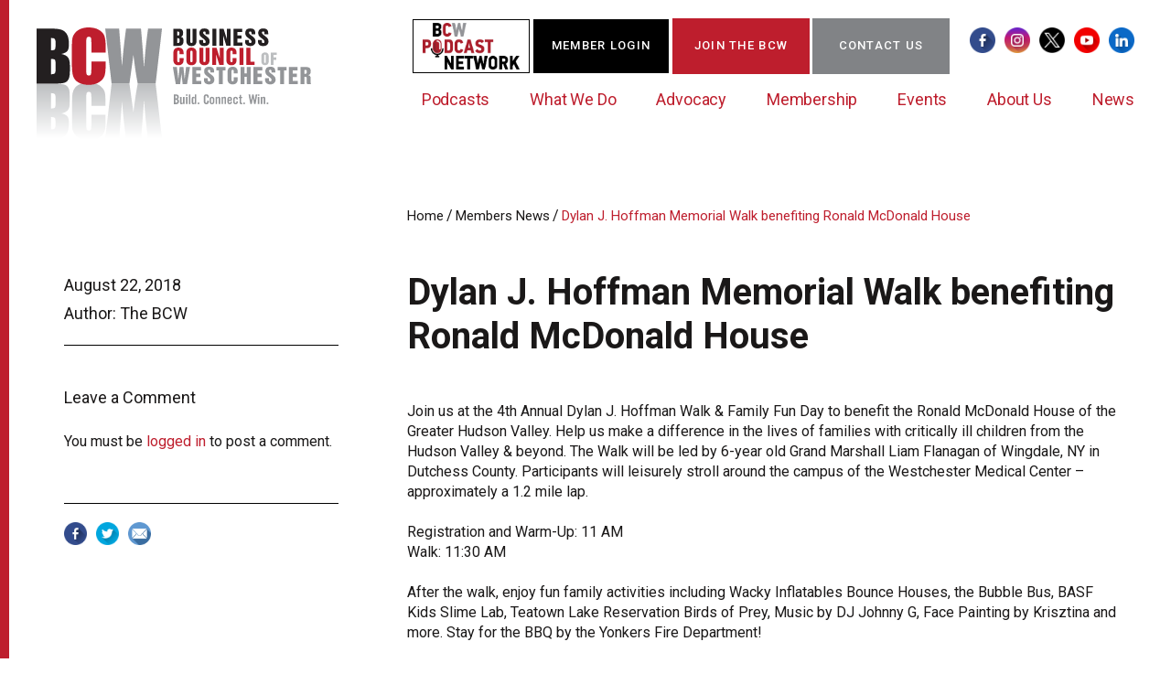

--- FILE ---
content_type: text/html; charset=UTF-8
request_url: https://thebcw.org/member-news/dylan-j-hoffman-memorial-walk-benefiting-ronald-mcdonald-house/
body_size: 16781
content:
<!DOCTYPE html>
<html lang="en-US">
	<head>
		<meta name="viewport" content="width=device-width, initial-scale=1.0">
		<meta charset="UTF-8">
		<meta name='robots' content='index, follow, max-image-preview:large, max-snippet:-1, max-video-preview:-1' />

	<!-- This site is optimized with the Yoast SEO plugin v26.7 - https://yoast.com/wordpress/plugins/seo/ -->
	<title>Dylan J. Hoffman Memorial Walk benefiting Ronald McDonald House - Business Council of Westchester</title>
	<link rel="canonical" href="https://thebcw.org/member-news/dylan-j-hoffman-memorial-walk-benefiting-ronald-mcdonald-house/" />
	<meta property="og:locale" content="en_US" />
	<meta property="og:type" content="article" />
	<meta property="og:title" content="Dylan J. Hoffman Memorial Walk benefiting Ronald McDonald House - Business Council of Westchester" />
	<meta property="og:description" content="Join us at the 4th Annual Dylan J. Hoffman Walk &amp; Family Fun Day to benefit the Ronald McDonald House of the Greater Hudson Valley. Help us make a difference in the lives of families with critically ill children from the Hudson Valley &amp; beyond. The Walk will be led by 6-year old Grand Marshall [&hellip;]" />
	<meta property="og:url" content="https://thebcw.org/member-news/dylan-j-hoffman-memorial-walk-benefiting-ronald-mcdonald-house/" />
	<meta property="og:site_name" content="Business Council of Westchester" />
	<meta property="article:publisher" content="https://www.facebook.com/TheBusinessCouncilofWestchester" />
	<meta property="article:modified_time" content="2023-07-24T19:04:20+00:00" />
	<meta name="twitter:card" content="summary_large_image" />
	<meta name="twitter:site" content="@westchesterbiz" />
	<meta name="twitter:label1" content="Est. reading time" />
	<meta name="twitter:data1" content="1 minute" />
	<script type="application/ld+json" class="yoast-schema-graph">{"@context":"https://schema.org","@graph":[{"@type":"WebPage","@id":"https://thebcw.org/member-news/dylan-j-hoffman-memorial-walk-benefiting-ronald-mcdonald-house/","url":"https://thebcw.org/member-news/dylan-j-hoffman-memorial-walk-benefiting-ronald-mcdonald-house/","name":"Dylan J. Hoffman Memorial Walk benefiting Ronald McDonald House - Business Council of Westchester","isPartOf":{"@id":"https://thebcw.org/#website"},"datePublished":"2018-08-22T20:13:16+00:00","dateModified":"2023-07-24T19:04:20+00:00","breadcrumb":{"@id":"https://thebcw.org/member-news/dylan-j-hoffman-memorial-walk-benefiting-ronald-mcdonald-house/#breadcrumb"},"inLanguage":"en-US","potentialAction":[{"@type":"ReadAction","target":["https://thebcw.org/member-news/dylan-j-hoffman-memorial-walk-benefiting-ronald-mcdonald-house/"]}]},{"@type":"BreadcrumbList","@id":"https://thebcw.org/member-news/dylan-j-hoffman-memorial-walk-benefiting-ronald-mcdonald-house/#breadcrumb","itemListElement":[{"@type":"ListItem","position":1,"name":"Home","item":"https://thebcw.org/"},{"@type":"ListItem","position":2,"name":"Members News","item":"https://thebcw.org/member-news/"},{"@type":"ListItem","position":3,"name":"Dylan J. Hoffman Memorial Walk benefiting Ronald McDonald House"}]},{"@type":"WebSite","@id":"https://thebcw.org/#website","url":"https://thebcw.org/","name":"Business Council of Westchester","description":"","publisher":{"@id":"https://thebcw.org/#organization"},"potentialAction":[{"@type":"SearchAction","target":{"@type":"EntryPoint","urlTemplate":"https://thebcw.org/?s={search_term_string}"},"query-input":{"@type":"PropertyValueSpecification","valueRequired":true,"valueName":"search_term_string"}}],"inLanguage":"en-US"},{"@type":"Organization","@id":"https://thebcw.org/#organization","name":"Business Council of Westchester","url":"https://thebcw.org/","logo":{"@type":"ImageObject","inLanguage":"en-US","@id":"https://thebcw.org/#/schema/logo/image/","url":"https://thebcw.org/wp-content/uploads/2023/05/Asset-1-1.svg","contentUrl":"https://thebcw.org/wp-content/uploads/2023/05/Asset-1-1.svg","width":"1024","height":"1024","caption":"Business Council of Westchester"},"image":{"@id":"https://thebcw.org/#/schema/logo/image/"},"sameAs":["https://www.facebook.com/TheBusinessCouncilofWestchester","https://x.com/westchesterbiz","https://www.instagram.com/businesscouncilofwestchester/","https://www.youtube.com/user/WestchesterBiz","https://www.linkedin.com/company/the-business-council-of-westchester/"]}]}</script>
	<!-- / Yoast SEO plugin. -->


<link rel="alternate" type="application/rss+xml" title="Business Council of Westchester &raquo; Feed" href="https://thebcw.org/feed/" />
<link rel="alternate" type="application/rss+xml" title="Business Council of Westchester &raquo; Comments Feed" href="https://thebcw.org/comments/feed/" />
<link rel="alternate" type="application/rss+xml" title="Business Council of Westchester &raquo; Dylan J. Hoffman Memorial Walk benefiting Ronald McDonald House Comments Feed" href="https://thebcw.org/member-news/dylan-j-hoffman-memorial-walk-benefiting-ronald-mcdonald-house/feed/" />
<link rel="alternate" title="oEmbed (JSON)" type="application/json+oembed" href="https://thebcw.org/wp-json/oembed/1.0/embed?url=https%3A%2F%2Fthebcw.org%2Fmember-news%2Fdylan-j-hoffman-memorial-walk-benefiting-ronald-mcdonald-house%2F" />
<link rel="alternate" title="oEmbed (XML)" type="text/xml+oembed" href="https://thebcw.org/wp-json/oembed/1.0/embed?url=https%3A%2F%2Fthebcw.org%2Fmember-news%2Fdylan-j-hoffman-memorial-walk-benefiting-ronald-mcdonald-house%2F&#038;format=xml" />
		<!-- This site uses the Google Analytics by MonsterInsights plugin v9.11.1 - Using Analytics tracking - https://www.monsterinsights.com/ -->
							<script src="//www.googletagmanager.com/gtag/js?id=G-RXYN6ZP02X"  data-cfasync="false" data-wpfc-render="false" async></script>
			<script data-cfasync="false" data-wpfc-render="false">
				var mi_version = '9.11.1';
				var mi_track_user = true;
				var mi_no_track_reason = '';
								var MonsterInsightsDefaultLocations = {"page_location":"https:\/\/thebcw.org\/member-news\/dylan-j-hoffman-memorial-walk-benefiting-ronald-mcdonald-house\/"};
								MonsterInsightsDefaultLocations.page_location = window.location.href;
								if ( typeof MonsterInsightsPrivacyGuardFilter === 'function' ) {
					var MonsterInsightsLocations = (typeof MonsterInsightsExcludeQuery === 'object') ? MonsterInsightsPrivacyGuardFilter( MonsterInsightsExcludeQuery ) : MonsterInsightsPrivacyGuardFilter( MonsterInsightsDefaultLocations );
				} else {
					var MonsterInsightsLocations = (typeof MonsterInsightsExcludeQuery === 'object') ? MonsterInsightsExcludeQuery : MonsterInsightsDefaultLocations;
				}

								var disableStrs = [
										'ga-disable-G-RXYN6ZP02X',
									];

				/* Function to detect opted out users */
				function __gtagTrackerIsOptedOut() {
					for (var index = 0; index < disableStrs.length; index++) {
						if (document.cookie.indexOf(disableStrs[index] + '=true') > -1) {
							return true;
						}
					}

					return false;
				}

				/* Disable tracking if the opt-out cookie exists. */
				if (__gtagTrackerIsOptedOut()) {
					for (var index = 0; index < disableStrs.length; index++) {
						window[disableStrs[index]] = true;
					}
				}

				/* Opt-out function */
				function __gtagTrackerOptout() {
					for (var index = 0; index < disableStrs.length; index++) {
						document.cookie = disableStrs[index] + '=true; expires=Thu, 31 Dec 2099 23:59:59 UTC; path=/';
						window[disableStrs[index]] = true;
					}
				}

				if ('undefined' === typeof gaOptout) {
					function gaOptout() {
						__gtagTrackerOptout();
					}
				}
								window.dataLayer = window.dataLayer || [];

				window.MonsterInsightsDualTracker = {
					helpers: {},
					trackers: {},
				};
				if (mi_track_user) {
					function __gtagDataLayer() {
						dataLayer.push(arguments);
					}

					function __gtagTracker(type, name, parameters) {
						if (!parameters) {
							parameters = {};
						}

						if (parameters.send_to) {
							__gtagDataLayer.apply(null, arguments);
							return;
						}

						if (type === 'event') {
														parameters.send_to = monsterinsights_frontend.v4_id;
							var hookName = name;
							if (typeof parameters['event_category'] !== 'undefined') {
								hookName = parameters['event_category'] + ':' + name;
							}

							if (typeof MonsterInsightsDualTracker.trackers[hookName] !== 'undefined') {
								MonsterInsightsDualTracker.trackers[hookName](parameters);
							} else {
								__gtagDataLayer('event', name, parameters);
							}
							
						} else {
							__gtagDataLayer.apply(null, arguments);
						}
					}

					__gtagTracker('js', new Date());
					__gtagTracker('set', {
						'developer_id.dZGIzZG': true,
											});
					if ( MonsterInsightsLocations.page_location ) {
						__gtagTracker('set', MonsterInsightsLocations);
					}
										__gtagTracker('config', 'G-RXYN6ZP02X', {"forceSSL":"true","link_attribution":"true"} );
										window.gtag = __gtagTracker;										(function () {
						/* https://developers.google.com/analytics/devguides/collection/analyticsjs/ */
						/* ga and __gaTracker compatibility shim. */
						var noopfn = function () {
							return null;
						};
						var newtracker = function () {
							return new Tracker();
						};
						var Tracker = function () {
							return null;
						};
						var p = Tracker.prototype;
						p.get = noopfn;
						p.set = noopfn;
						p.send = function () {
							var args = Array.prototype.slice.call(arguments);
							args.unshift('send');
							__gaTracker.apply(null, args);
						};
						var __gaTracker = function () {
							var len = arguments.length;
							if (len === 0) {
								return;
							}
							var f = arguments[len - 1];
							if (typeof f !== 'object' || f === null || typeof f.hitCallback !== 'function') {
								if ('send' === arguments[0]) {
									var hitConverted, hitObject = false, action;
									if ('event' === arguments[1]) {
										if ('undefined' !== typeof arguments[3]) {
											hitObject = {
												'eventAction': arguments[3],
												'eventCategory': arguments[2],
												'eventLabel': arguments[4],
												'value': arguments[5] ? arguments[5] : 1,
											}
										}
									}
									if ('pageview' === arguments[1]) {
										if ('undefined' !== typeof arguments[2]) {
											hitObject = {
												'eventAction': 'page_view',
												'page_path': arguments[2],
											}
										}
									}
									if (typeof arguments[2] === 'object') {
										hitObject = arguments[2];
									}
									if (typeof arguments[5] === 'object') {
										Object.assign(hitObject, arguments[5]);
									}
									if ('undefined' !== typeof arguments[1].hitType) {
										hitObject = arguments[1];
										if ('pageview' === hitObject.hitType) {
											hitObject.eventAction = 'page_view';
										}
									}
									if (hitObject) {
										action = 'timing' === arguments[1].hitType ? 'timing_complete' : hitObject.eventAction;
										hitConverted = mapArgs(hitObject);
										__gtagTracker('event', action, hitConverted);
									}
								}
								return;
							}

							function mapArgs(args) {
								var arg, hit = {};
								var gaMap = {
									'eventCategory': 'event_category',
									'eventAction': 'event_action',
									'eventLabel': 'event_label',
									'eventValue': 'event_value',
									'nonInteraction': 'non_interaction',
									'timingCategory': 'event_category',
									'timingVar': 'name',
									'timingValue': 'value',
									'timingLabel': 'event_label',
									'page': 'page_path',
									'location': 'page_location',
									'title': 'page_title',
									'referrer' : 'page_referrer',
								};
								for (arg in args) {
																		if (!(!args.hasOwnProperty(arg) || !gaMap.hasOwnProperty(arg))) {
										hit[gaMap[arg]] = args[arg];
									} else {
										hit[arg] = args[arg];
									}
								}
								return hit;
							}

							try {
								f.hitCallback();
							} catch (ex) {
							}
						};
						__gaTracker.create = newtracker;
						__gaTracker.getByName = newtracker;
						__gaTracker.getAll = function () {
							return [];
						};
						__gaTracker.remove = noopfn;
						__gaTracker.loaded = true;
						window['__gaTracker'] = __gaTracker;
					})();
									} else {
										console.log("");
					(function () {
						function __gtagTracker() {
							return null;
						}

						window['__gtagTracker'] = __gtagTracker;
						window['gtag'] = __gtagTracker;
					})();
									}
			</script>
							<!-- / Google Analytics by MonsterInsights -->
		<style id='wp-img-auto-sizes-contain-inline-css'>
img:is([sizes=auto i],[sizes^="auto," i]){contain-intrinsic-size:3000px 1500px}
/*# sourceURL=wp-img-auto-sizes-contain-inline-css */
</style>
<link rel='stylesheet' id='twb-open-sans-css' href='https://fonts.googleapis.com/css?family=Open+Sans%3A300%2C400%2C500%2C600%2C700%2C800&#038;display=swap&#038;ver=6.9' media='all' />
<link rel='stylesheet' id='twbbwg-global-css' href='https://thebcw.org/wp-content/plugins/photo-gallery/booster/assets/css/global.css?ver=1.0.0' media='all' />
<style id='wp-emoji-styles-inline-css'>

	img.wp-smiley, img.emoji {
		display: inline !important;
		border: none !important;
		box-shadow: none !important;
		height: 1em !important;
		width: 1em !important;
		margin: 0 0.07em !important;
		vertical-align: -0.1em !important;
		background: none !important;
		padding: 0 !important;
	}
/*# sourceURL=wp-emoji-styles-inline-css */
</style>
<style id='wp-block-library-inline-css'>
:root{--wp-block-synced-color:#7a00df;--wp-block-synced-color--rgb:122,0,223;--wp-bound-block-color:var(--wp-block-synced-color);--wp-editor-canvas-background:#ddd;--wp-admin-theme-color:#007cba;--wp-admin-theme-color--rgb:0,124,186;--wp-admin-theme-color-darker-10:#006ba1;--wp-admin-theme-color-darker-10--rgb:0,107,160.5;--wp-admin-theme-color-darker-20:#005a87;--wp-admin-theme-color-darker-20--rgb:0,90,135;--wp-admin-border-width-focus:2px}@media (min-resolution:192dpi){:root{--wp-admin-border-width-focus:1.5px}}.wp-element-button{cursor:pointer}:root .has-very-light-gray-background-color{background-color:#eee}:root .has-very-dark-gray-background-color{background-color:#313131}:root .has-very-light-gray-color{color:#eee}:root .has-very-dark-gray-color{color:#313131}:root .has-vivid-green-cyan-to-vivid-cyan-blue-gradient-background{background:linear-gradient(135deg,#00d084,#0693e3)}:root .has-purple-crush-gradient-background{background:linear-gradient(135deg,#34e2e4,#4721fb 50%,#ab1dfe)}:root .has-hazy-dawn-gradient-background{background:linear-gradient(135deg,#faaca8,#dad0ec)}:root .has-subdued-olive-gradient-background{background:linear-gradient(135deg,#fafae1,#67a671)}:root .has-atomic-cream-gradient-background{background:linear-gradient(135deg,#fdd79a,#004a59)}:root .has-nightshade-gradient-background{background:linear-gradient(135deg,#330968,#31cdcf)}:root .has-midnight-gradient-background{background:linear-gradient(135deg,#020381,#2874fc)}:root{--wp--preset--font-size--normal:16px;--wp--preset--font-size--huge:42px}.has-regular-font-size{font-size:1em}.has-larger-font-size{font-size:2.625em}.has-normal-font-size{font-size:var(--wp--preset--font-size--normal)}.has-huge-font-size{font-size:var(--wp--preset--font-size--huge)}.has-text-align-center{text-align:center}.has-text-align-left{text-align:left}.has-text-align-right{text-align:right}.has-fit-text{white-space:nowrap!important}#end-resizable-editor-section{display:none}.aligncenter{clear:both}.items-justified-left{justify-content:flex-start}.items-justified-center{justify-content:center}.items-justified-right{justify-content:flex-end}.items-justified-space-between{justify-content:space-between}.screen-reader-text{border:0;clip-path:inset(50%);height:1px;margin:-1px;overflow:hidden;padding:0;position:absolute;width:1px;word-wrap:normal!important}.screen-reader-text:focus{background-color:#ddd;clip-path:none;color:#444;display:block;font-size:1em;height:auto;left:5px;line-height:normal;padding:15px 23px 14px;text-decoration:none;top:5px;width:auto;z-index:100000}html :where(.has-border-color){border-style:solid}html :where([style*=border-top-color]){border-top-style:solid}html :where([style*=border-right-color]){border-right-style:solid}html :where([style*=border-bottom-color]){border-bottom-style:solid}html :where([style*=border-left-color]){border-left-style:solid}html :where([style*=border-width]){border-style:solid}html :where([style*=border-top-width]){border-top-style:solid}html :where([style*=border-right-width]){border-right-style:solid}html :where([style*=border-bottom-width]){border-bottom-style:solid}html :where([style*=border-left-width]){border-left-style:solid}html :where(img[class*=wp-image-]){height:auto;max-width:100%}:where(figure){margin:0 0 1em}html :where(.is-position-sticky){--wp-admin--admin-bar--position-offset:var(--wp-admin--admin-bar--height,0px)}@media screen and (max-width:600px){html :where(.is-position-sticky){--wp-admin--admin-bar--position-offset:0px}}

/*# sourceURL=wp-block-library-inline-css */
</style><style id='global-styles-inline-css'>
:root{--wp--preset--aspect-ratio--square: 1;--wp--preset--aspect-ratio--4-3: 4/3;--wp--preset--aspect-ratio--3-4: 3/4;--wp--preset--aspect-ratio--3-2: 3/2;--wp--preset--aspect-ratio--2-3: 2/3;--wp--preset--aspect-ratio--16-9: 16/9;--wp--preset--aspect-ratio--9-16: 9/16;--wp--preset--color--black: #000000;--wp--preset--color--cyan-bluish-gray: #abb8c3;--wp--preset--color--white: #ffffff;--wp--preset--color--pale-pink: #f78da7;--wp--preset--color--vivid-red: #cf2e2e;--wp--preset--color--luminous-vivid-orange: #ff6900;--wp--preset--color--luminous-vivid-amber: #fcb900;--wp--preset--color--light-green-cyan: #7bdcb5;--wp--preset--color--vivid-green-cyan: #00d084;--wp--preset--color--pale-cyan-blue: #8ed1fc;--wp--preset--color--vivid-cyan-blue: #0693e3;--wp--preset--color--vivid-purple: #9b51e0;--wp--preset--gradient--vivid-cyan-blue-to-vivid-purple: linear-gradient(135deg,rgb(6,147,227) 0%,rgb(155,81,224) 100%);--wp--preset--gradient--light-green-cyan-to-vivid-green-cyan: linear-gradient(135deg,rgb(122,220,180) 0%,rgb(0,208,130) 100%);--wp--preset--gradient--luminous-vivid-amber-to-luminous-vivid-orange: linear-gradient(135deg,rgb(252,185,0) 0%,rgb(255,105,0) 100%);--wp--preset--gradient--luminous-vivid-orange-to-vivid-red: linear-gradient(135deg,rgb(255,105,0) 0%,rgb(207,46,46) 100%);--wp--preset--gradient--very-light-gray-to-cyan-bluish-gray: linear-gradient(135deg,rgb(238,238,238) 0%,rgb(169,184,195) 100%);--wp--preset--gradient--cool-to-warm-spectrum: linear-gradient(135deg,rgb(74,234,220) 0%,rgb(151,120,209) 20%,rgb(207,42,186) 40%,rgb(238,44,130) 60%,rgb(251,105,98) 80%,rgb(254,248,76) 100%);--wp--preset--gradient--blush-light-purple: linear-gradient(135deg,rgb(255,206,236) 0%,rgb(152,150,240) 100%);--wp--preset--gradient--blush-bordeaux: linear-gradient(135deg,rgb(254,205,165) 0%,rgb(254,45,45) 50%,rgb(107,0,62) 100%);--wp--preset--gradient--luminous-dusk: linear-gradient(135deg,rgb(255,203,112) 0%,rgb(199,81,192) 50%,rgb(65,88,208) 100%);--wp--preset--gradient--pale-ocean: linear-gradient(135deg,rgb(255,245,203) 0%,rgb(182,227,212) 50%,rgb(51,167,181) 100%);--wp--preset--gradient--electric-grass: linear-gradient(135deg,rgb(202,248,128) 0%,rgb(113,206,126) 100%);--wp--preset--gradient--midnight: linear-gradient(135deg,rgb(2,3,129) 0%,rgb(40,116,252) 100%);--wp--preset--font-size--small: 13px;--wp--preset--font-size--medium: 20px;--wp--preset--font-size--large: 36px;--wp--preset--font-size--x-large: 42px;--wp--preset--spacing--20: 0.44rem;--wp--preset--spacing--30: 0.67rem;--wp--preset--spacing--40: 1rem;--wp--preset--spacing--50: 1.5rem;--wp--preset--spacing--60: 2.25rem;--wp--preset--spacing--70: 3.38rem;--wp--preset--spacing--80: 5.06rem;--wp--preset--shadow--natural: 6px 6px 9px rgba(0, 0, 0, 0.2);--wp--preset--shadow--deep: 12px 12px 50px rgba(0, 0, 0, 0.4);--wp--preset--shadow--sharp: 6px 6px 0px rgba(0, 0, 0, 0.2);--wp--preset--shadow--outlined: 6px 6px 0px -3px rgb(255, 255, 255), 6px 6px rgb(0, 0, 0);--wp--preset--shadow--crisp: 6px 6px 0px rgb(0, 0, 0);}:where(.is-layout-flex){gap: 0.5em;}:where(.is-layout-grid){gap: 0.5em;}body .is-layout-flex{display: flex;}.is-layout-flex{flex-wrap: wrap;align-items: center;}.is-layout-flex > :is(*, div){margin: 0;}body .is-layout-grid{display: grid;}.is-layout-grid > :is(*, div){margin: 0;}:where(.wp-block-columns.is-layout-flex){gap: 2em;}:where(.wp-block-columns.is-layout-grid){gap: 2em;}:where(.wp-block-post-template.is-layout-flex){gap: 1.25em;}:where(.wp-block-post-template.is-layout-grid){gap: 1.25em;}.has-black-color{color: var(--wp--preset--color--black) !important;}.has-cyan-bluish-gray-color{color: var(--wp--preset--color--cyan-bluish-gray) !important;}.has-white-color{color: var(--wp--preset--color--white) !important;}.has-pale-pink-color{color: var(--wp--preset--color--pale-pink) !important;}.has-vivid-red-color{color: var(--wp--preset--color--vivid-red) !important;}.has-luminous-vivid-orange-color{color: var(--wp--preset--color--luminous-vivid-orange) !important;}.has-luminous-vivid-amber-color{color: var(--wp--preset--color--luminous-vivid-amber) !important;}.has-light-green-cyan-color{color: var(--wp--preset--color--light-green-cyan) !important;}.has-vivid-green-cyan-color{color: var(--wp--preset--color--vivid-green-cyan) !important;}.has-pale-cyan-blue-color{color: var(--wp--preset--color--pale-cyan-blue) !important;}.has-vivid-cyan-blue-color{color: var(--wp--preset--color--vivid-cyan-blue) !important;}.has-vivid-purple-color{color: var(--wp--preset--color--vivid-purple) !important;}.has-black-background-color{background-color: var(--wp--preset--color--black) !important;}.has-cyan-bluish-gray-background-color{background-color: var(--wp--preset--color--cyan-bluish-gray) !important;}.has-white-background-color{background-color: var(--wp--preset--color--white) !important;}.has-pale-pink-background-color{background-color: var(--wp--preset--color--pale-pink) !important;}.has-vivid-red-background-color{background-color: var(--wp--preset--color--vivid-red) !important;}.has-luminous-vivid-orange-background-color{background-color: var(--wp--preset--color--luminous-vivid-orange) !important;}.has-luminous-vivid-amber-background-color{background-color: var(--wp--preset--color--luminous-vivid-amber) !important;}.has-light-green-cyan-background-color{background-color: var(--wp--preset--color--light-green-cyan) !important;}.has-vivid-green-cyan-background-color{background-color: var(--wp--preset--color--vivid-green-cyan) !important;}.has-pale-cyan-blue-background-color{background-color: var(--wp--preset--color--pale-cyan-blue) !important;}.has-vivid-cyan-blue-background-color{background-color: var(--wp--preset--color--vivid-cyan-blue) !important;}.has-vivid-purple-background-color{background-color: var(--wp--preset--color--vivid-purple) !important;}.has-black-border-color{border-color: var(--wp--preset--color--black) !important;}.has-cyan-bluish-gray-border-color{border-color: var(--wp--preset--color--cyan-bluish-gray) !important;}.has-white-border-color{border-color: var(--wp--preset--color--white) !important;}.has-pale-pink-border-color{border-color: var(--wp--preset--color--pale-pink) !important;}.has-vivid-red-border-color{border-color: var(--wp--preset--color--vivid-red) !important;}.has-luminous-vivid-orange-border-color{border-color: var(--wp--preset--color--luminous-vivid-orange) !important;}.has-luminous-vivid-amber-border-color{border-color: var(--wp--preset--color--luminous-vivid-amber) !important;}.has-light-green-cyan-border-color{border-color: var(--wp--preset--color--light-green-cyan) !important;}.has-vivid-green-cyan-border-color{border-color: var(--wp--preset--color--vivid-green-cyan) !important;}.has-pale-cyan-blue-border-color{border-color: var(--wp--preset--color--pale-cyan-blue) !important;}.has-vivid-cyan-blue-border-color{border-color: var(--wp--preset--color--vivid-cyan-blue) !important;}.has-vivid-purple-border-color{border-color: var(--wp--preset--color--vivid-purple) !important;}.has-vivid-cyan-blue-to-vivid-purple-gradient-background{background: var(--wp--preset--gradient--vivid-cyan-blue-to-vivid-purple) !important;}.has-light-green-cyan-to-vivid-green-cyan-gradient-background{background: var(--wp--preset--gradient--light-green-cyan-to-vivid-green-cyan) !important;}.has-luminous-vivid-amber-to-luminous-vivid-orange-gradient-background{background: var(--wp--preset--gradient--luminous-vivid-amber-to-luminous-vivid-orange) !important;}.has-luminous-vivid-orange-to-vivid-red-gradient-background{background: var(--wp--preset--gradient--luminous-vivid-orange-to-vivid-red) !important;}.has-very-light-gray-to-cyan-bluish-gray-gradient-background{background: var(--wp--preset--gradient--very-light-gray-to-cyan-bluish-gray) !important;}.has-cool-to-warm-spectrum-gradient-background{background: var(--wp--preset--gradient--cool-to-warm-spectrum) !important;}.has-blush-light-purple-gradient-background{background: var(--wp--preset--gradient--blush-light-purple) !important;}.has-blush-bordeaux-gradient-background{background: var(--wp--preset--gradient--blush-bordeaux) !important;}.has-luminous-dusk-gradient-background{background: var(--wp--preset--gradient--luminous-dusk) !important;}.has-pale-ocean-gradient-background{background: var(--wp--preset--gradient--pale-ocean) !important;}.has-electric-grass-gradient-background{background: var(--wp--preset--gradient--electric-grass) !important;}.has-midnight-gradient-background{background: var(--wp--preset--gradient--midnight) !important;}.has-small-font-size{font-size: var(--wp--preset--font-size--small) !important;}.has-medium-font-size{font-size: var(--wp--preset--font-size--medium) !important;}.has-large-font-size{font-size: var(--wp--preset--font-size--large) !important;}.has-x-large-font-size{font-size: var(--wp--preset--font-size--x-large) !important;}
/*# sourceURL=global-styles-inline-css */
</style>

<style id='classic-theme-styles-inline-css'>
/*! This file is auto-generated */
.wp-block-button__link{color:#fff;background-color:#32373c;border-radius:9999px;box-shadow:none;text-decoration:none;padding:calc(.667em + 2px) calc(1.333em + 2px);font-size:1.125em}.wp-block-file__button{background:#32373c;color:#fff;text-decoration:none}
/*# sourceURL=/wp-includes/css/classic-themes.min.css */
</style>
<link rel='stylesheet' id='bwg_fonts-css' href='https://thebcw.org/wp-content/plugins/photo-gallery/css/bwg-fonts/fonts.css?ver=0.0.1' media='all' />
<link rel='stylesheet' id='sumoselect-css' href='https://thebcw.org/wp-content/plugins/photo-gallery/css/sumoselect.min.css?ver=3.4.6' media='all' />
<link rel='stylesheet' id='mCustomScrollbar-css' href='https://thebcw.org/wp-content/plugins/photo-gallery/css/jquery.mCustomScrollbar.min.css?ver=3.1.5' media='all' />
<link rel='stylesheet' id='bwg_googlefonts-css' href='https://fonts.googleapis.com/css?family=Ubuntu&#038;subset=greek,latin,greek-ext,vietnamese,cyrillic-ext,latin-ext,cyrillic' media='all' />
<link rel='stylesheet' id='bwg_frontend-css' href='https://thebcw.org/wp-content/plugins/photo-gallery/css/styles.min.css?ver=1.8.35' media='all' />
<link rel='stylesheet' id='font-awesome-css' href='https://cdnjs.cloudflare.com/ajax/libs/font-awesome/6.1.1/css/all.min.css?ver=6.9' media='all' />
<link rel='stylesheet' id='bcw-style-css' href='https://thebcw.org/wp-content/themes/bcw/css/style.css?ver=1750188019' media='all' />
<script src="https://thebcw.org/wp-includes/js/jquery/jquery.min.js?ver=3.7.1" id="jquery-core-js"></script>
<script src="https://thebcw.org/wp-includes/js/jquery/jquery-migrate.min.js?ver=3.4.1" id="jquery-migrate-js"></script>
<script src="https://thebcw.org/wp-content/plugins/photo-gallery/booster/assets/js/circle-progress.js?ver=1.2.2" id="twbbwg-circle-js"></script>
<script id="twbbwg-global-js-extra">
var twb = {"nonce":"f90931b3dc","ajax_url":"https://thebcw.org/wp-admin/admin-ajax.php","plugin_url":"https://thebcw.org/wp-content/plugins/photo-gallery/booster","href":"https://thebcw.org/wp-admin/admin.php?page=twbbwg_photo-gallery"};
var twb = {"nonce":"f90931b3dc","ajax_url":"https://thebcw.org/wp-admin/admin-ajax.php","plugin_url":"https://thebcw.org/wp-content/plugins/photo-gallery/booster","href":"https://thebcw.org/wp-admin/admin.php?page=twbbwg_photo-gallery"};
//# sourceURL=twbbwg-global-js-extra
</script>
<script src="https://thebcw.org/wp-content/plugins/photo-gallery/booster/assets/js/global.js?ver=1.0.0" id="twbbwg-global-js"></script>
<script src="https://thebcw.org/wp-content/plugins/svg-support/vendor/DOMPurify/DOMPurify.min.js?ver=2.5.8" id="bodhi-dompurify-library-js"></script>
<script src="https://thebcw.org/wp-content/plugins/google-analytics-for-wordpress/assets/js/frontend-gtag.min.js?ver=9.11.1" id="monsterinsights-frontend-script-js" async data-wp-strategy="async"></script>
<script data-cfasync="false" data-wpfc-render="false" id='monsterinsights-frontend-script-js-extra'>var monsterinsights_frontend = {"js_events_tracking":"true","download_extensions":"doc,pdf,ppt,zip,xls,docx,pptx,xlsx","inbound_paths":"[{\"path\":\"\\\/go\\\/\",\"label\":\"affiliate\"},{\"path\":\"\\\/recommend\\\/\",\"label\":\"affiliate\"}]","home_url":"https:\/\/thebcw.org","hash_tracking":"false","v4_id":"G-RXYN6ZP02X"};</script>
<script src="https://thebcw.org/wp-content/plugins/photo-gallery/js/jquery.sumoselect.min.js?ver=3.4.6" id="sumoselect-js"></script>
<script src="https://thebcw.org/wp-content/plugins/photo-gallery/js/tocca.min.js?ver=2.0.9" id="bwg_mobile-js"></script>
<script src="https://thebcw.org/wp-content/plugins/photo-gallery/js/jquery.mCustomScrollbar.concat.min.js?ver=3.1.5" id="mCustomScrollbar-js"></script>
<script src="https://thebcw.org/wp-content/plugins/photo-gallery/js/jquery.fullscreen.min.js?ver=0.6.0" id="jquery-fullscreen-js"></script>
<script id="bwg_frontend-js-extra">
var bwg_objectsL10n = {"bwg_field_required":"field is required.","bwg_mail_validation":"This is not a valid email address.","bwg_search_result":"There are no images matching your search.","bwg_select_tag":"Select Tag","bwg_order_by":"Order By","bwg_search":"Search","bwg_show_ecommerce":"Show Ecommerce","bwg_hide_ecommerce":"Hide Ecommerce","bwg_show_comments":"Show Comments","bwg_hide_comments":"Hide Comments","bwg_restore":"Restore","bwg_maximize":"Maximize","bwg_fullscreen":"Fullscreen","bwg_exit_fullscreen":"Exit Fullscreen","bwg_search_tag":"SEARCH...","bwg_tag_no_match":"No tags found","bwg_all_tags_selected":"All tags selected","bwg_tags_selected":"tags selected","play":"Play","pause":"Pause","is_pro":"","bwg_play":"Play","bwg_pause":"Pause","bwg_hide_info":"Hide info","bwg_show_info":"Show info","bwg_hide_rating":"Hide rating","bwg_show_rating":"Show rating","ok":"Ok","cancel":"Cancel","select_all":"Select all","lazy_load":"0","lazy_loader":"https://thebcw.org/wp-content/plugins/photo-gallery/images/ajax_loader.png","front_ajax":"0","bwg_tag_see_all":"see all tags","bwg_tag_see_less":"see less tags"};
//# sourceURL=bwg_frontend-js-extra
</script>
<script src="https://thebcw.org/wp-content/plugins/photo-gallery/js/scripts.min.js?ver=1.8.35" id="bwg_frontend-js"></script>
<script id="bodhi_svg_inline-js-extra">
var svgSettings = {"skipNested":""};
//# sourceURL=bodhi_svg_inline-js-extra
</script>
<script src="https://thebcw.org/wp-content/plugins/svg-support/js/min/svgs-inline-min.js" id="bodhi_svg_inline-js"></script>
<script id="bodhi_svg_inline-js-after">
cssTarget={"Bodhi":"img.svg-img","ForceInlineSVG":"svg-img"};ForceInlineSVGActive="false";frontSanitizationEnabled="on";
//# sourceURL=bodhi_svg_inline-js-after
</script>
<script src="https://thebcw.org/wp-content/plugins/uberchart/shared/assets/js/chartjs/chart.min.js?ver=1.35" id="dauc-chart-js-js"></script>
<script src="https://thebcw.org/wp-content/plugins/uberchart/shared/assets/js/chartjs-adapter-date-fns/chartjs-adapter-date-fns.bundle.min.js?ver=1.35" id="dauc-chartjs-adapter-date-fns-js"></script>
<link rel="https://api.w.org/" href="https://thebcw.org/wp-json/" /><link rel="alternate" title="JSON" type="application/json" href="https://thebcw.org/wp-json/wp/v2/member-news/3681" /><link rel="EditURI" type="application/rsd+xml" title="RSD" href="https://thebcw.org/xmlrpc.php?rsd" />
<link rel='shortlink' href='https://thebcw.org/?p=3681' />
<noscript><style>.simply-gallery-amp{ display: block !important; }</style></noscript><noscript><style>.sgb-preloader{ display: none !important; }</style></noscript>    <style id="amgg-masonry-css">
    .is-style-amgg-masonry.wp-block-gallery {
        display: block !important;
        column-count: 3;
        column-gap: 15px;
    }
    .is-style-amgg-masonry.wp-block-gallery .wp-block-image,
    .is-style-amgg-masonry.wp-block-gallery figure.wp-block-image {
        display: inline-block;
        width: 100% !important;
        margin: 0 0 15px 0 !important;
        break-inside: avoid;
    }
    .is-style-amgg-masonry.wp-block-gallery img {
        width: 100% !important;
        height: auto !important;
        display: block;
    }
    @media (max-width: 1024px) {
        .is-style-amgg-masonry.wp-block-gallery { column-count: 2; }
    }
    @media (max-width: 600px) {
        .is-style-amgg-masonry.wp-block-gallery { column-count: 1; }
    }
    </style>
    		<style id="wp-custom-css">
			
.content {
	max-width: 100%;
	overflow: auto;
}

.hero-banner:has( + .bg-light-gray ) {
	margin-bottom: 0;
}		</style>
				<style>
		section.hero-banner + .bg-red {
			margin-top: -47px;
		}
		.nav-holder.has-fourth .list-links .fourth {
			display: block !important;
			order: -1;
		}

		.nav-holder.has-fourth .list-links .fourth::after {
			content:"";
			transform: none;
			background-size: contain;
			background-repeat: no-repeat;
			background-position: center;
			background-image: url(/wp-content/uploads/2024/05/BCW-Podcast-Network-Logo.jpg);
			position: absolute;
			width: calc(100% - 4px);
			height: calc(100% - 10px);
			display: block;
			border: none;
			top: 5px;
			left: 2px;
		}
		.nav-holder.has-fourth .list-links .fourth {
			position: relative;
			outline-offset: -2px;
			outline: 1px solid #000;
			max-width: 130px;
			margin-left: 20px;
		}
		.nav-holder.has-fourth .list-links .fourth a {
			opacity: 0;
			position: relative;
			z-index: 1;
		}

		.list-links-4th-mobile {
			align-self: baseline;
			margin-top: 16px;
			margin-left: 20px;
			padding-left: 10px;
			padding-right: 10px;
			min-width: auto;
		}
		@media (max-width: 450px) {
			.list-links-4th-mobile {
				display: none;
			}
		}
		@media (min-width: 1200px) {
			.nav-holder.has-fourth {
				max-width: 829px;
			}
			.nav-holder.has-fourth .list-links {
				width: auto;
			}
			.nav-holder.has-fourth .list-links li {
				width: 25%;
			}
			.nav-holder.has-fourth .header-navigation {
				justify-content:flex-end;
			}
			.list-links-4th-mobile {
				display: none;
			}
		}
		</style>
	<link rel='stylesheet' id='dashicons-css' href='https://thebcw.org/wp-includes/css/dashicons.min.css?ver=6.9' media='all' />
<link rel='stylesheet' id='acf-global-css' href='https://thebcw.org/wp-content/plugins/advanced-custom-fields-pro/assets/build/css/acf-global.min.css?ver=6.7.0.2' media='all' />
<link rel='stylesheet' id='acf-input-css' href='https://thebcw.org/wp-content/plugins/advanced-custom-fields-pro/assets/build/css/acf-input.min.css?ver=6.7.0.2' media='all' />
<link rel='stylesheet' id='fea-public-css' href='https://thebcw.org/wp-content/plugins/acf-frontend-form-element/assets/css/frontend-admin-min.css?ver=3.28.26' media='all' />
</head>
	<body class="wp-singular member-news-template-default single single-member-news postid-3681 wp-custom-logo wp-theme-bcw">
			<style>
		:is(.frontend-form,.select2-container) li::after,
		:is(.frontend-form,.select2-container) li::before {
			display: none !important;
		}

	</style>
			<noscript><div>Javascript must be enabled for the correct page display</div></noscript>
		<div class="page-holder decor-line">
			<div id="wrapper">
				<a class="accessibility screen-reader-text" accesskey="s" href="#content">Skip to Content</a>
				<header id="header" class="header">
					<div class="container">
													<div class="logo" itemscope itemtype="http://schema.org/Brand">
								<a accesskey="1" href="https://thebcw.org/" class="custom-logo-link" rel="home"><img width="1" height="1" src="https://thebcw.org/wp-content/uploads/2023/05/Asset-1-1.svg" class="custom-logo" alt="Business Council of Westchester" decoding="async" /></a>							</div>
						
												<div class="nav-holder has-fourth">
															<ul id="header-navigation" class="header-navigation"><li id="menu-item-16663" class="menu-item menu-item-type-post_type menu-item-object-page menu-item-16663"><a href="https://thebcw.org/bcw-podcast-network/">Podcasts</a></li>
<li id="menu-item-13996" class="menu-item menu-item-type-custom menu-item-object-custom menu-item-has-children menu-item-13996"><a href="#">What We Do</a>
<div class="drop-holder"><div class="holder-menu">

<div class="menu-info">
<h2 class="holder-menu-title">What We Do</h2><div class="menu-item-text">The county’s largest and most prestigious business membership organization in Westchester.</div><form role="search" method="get" class="search-form" action="https://thebcw.org">
				<fieldset>
					<input type="search" name="s" placeholder="Search"/>
					<input type="submit"/>
				</fieldset>
			</form></div><ul>	<li id="menu-item-478" class="menu-item menu-item-type-custom menu-item-object-custom menu-item-has-children menu-item-478"><a href="#">INNOVATION</a>
	<div class="drop-holder"><div class="holder-menu">
<ul>		<li id="menu-item-13843" class="menu-item menu-item-type-post_type menu-item-object-page menu-item-13843"><a href="https://thebcw.org/what-we-do/westchester-innovation-network/">Westchester Innovation Network (WIN)</a></li>
	</ul></div></div>
</li>
	<li id="menu-item-489" class="menu-item menu-item-type-custom menu-item-object-custom menu-item-has-children menu-item-489"><a href="#">BUSINESS DEVELOPMENT RESOURCES</a>
	<div class="drop-holder"><div class="holder-menu">
<ul>		<li id="menu-item-490" class="menu-item menu-item-type-post_type menu-item-object-page menu-item-490"><a href="https://thebcw.org/what-we-do/data-exchange/">Data Exchange</a></li>
		<li id="menu-item-13968" class="menu-item menu-item-type-post_type menu-item-object-page menu-item-13968"><a href="https://thebcw.org/what-we-do/bcw-business-resource-center/">BCW Business Resource Center</a></li>
		<li id="menu-item-13970" class="menu-item menu-item-type-post_type menu-item-object-page menu-item-13970"><a href="https://thebcw.org/what-we-do/business-marketing/">Business Marketing</a></li>
	</ul></div></div>
</li>
	<li id="menu-item-16119" class="menu-item menu-item-type-custom menu-item-object-custom menu-item-has-children menu-item-16119"><a href="#">ADDITIONAL SERVICES</a>
	<div class="drop-holder"><div class="holder-menu">
<ul>		<li id="menu-item-16120" class="menu-item menu-item-type-post_type menu-item-object-page menu-item-16120"><a href="https://thebcw.org/what-we-do/certificate-of-origin-and-notary/">Certificate of Origin/Notary</a></li>
	</ul></div></div>
</li>
</ul></div></div>
</li>
<li id="menu-item-33" class="menu-item menu-item-type-post_type menu-item-object-page menu-item-has-children menu-item-33"><a href="https://thebcw.org/advocacy/">Advocacy</a>
<div class="drop-holder"><div class="holder-menu">

<div class="menu-info">
<h2 class="holder-menu-title">Advocacy</h2><div class="menu-item-text">The Business Council of Westchester is committed to helping businesses market, learn, advocate, and grow.</div><form role="search" method="get" class="search-form" action="https://thebcw.org">
				<fieldset>
					<input type="search" name="s" placeholder="Search"/>
					<input type="submit"/>
				</fieldset>
			</form></div><ul>	<li id="menu-item-13882" class="menu-item menu-item-type-custom menu-item-object-custom menu-item-has-children menu-item-13882"><a href="#">CONNECT TO GOVERNMENT</a>
	<div class="drop-holder"><div class="holder-menu">
<ul>		<li id="menu-item-775" class="menu-item menu-item-type-post_type menu-item-object-page menu-item-775"><a href="https://thebcw.org/advocacy/the-legislative-agenda/">BCW Legislative Agenda</a></li>
		<li id="menu-item-777" class="menu-item menu-item-type-post_type menu-item-object-page menu-item-777"><a href="https://thebcw.org/advocacy/government-action-council/">Government Action Council</a></li>
		<li id="menu-item-779" class="menu-item menu-item-type-post_type menu-item-object-page menu-item-779"><a href="https://thebcw.org/advocacy/albany-lobby-day/">Albany Lobby Day</a></li>
		<li id="menu-item-780" class="menu-item menu-item-type-post_type menu-item-object-page menu-item-780"><a href="https://thebcw.org/advocacy/political-leadership-speaker-series/">Political Leadership Speaker Series</a></li>
	</ul></div></div>
</li>
	<li id="menu-item-18559" class="menu-item menu-item-type-custom menu-item-object-custom menu-item-has-children menu-item-18559"><a href="#">TAKE ACTION</a>
	<div class="drop-holder"><div class="holder-menu">
<ul>		<li id="menu-item-776" class="menu-item menu-item-type-post_type menu-item-object-page menu-item-776"><a href="https://thebcw.org/advocacy/one-click-politics/">OneClickPolitics®</a></li>
		<li id="menu-item-778" class="menu-item menu-item-type-post_type menu-item-object-page menu-item-778"><a href="https://thebcw.org/advocacy/leap-program/">LEAP Program</a></li>
		<li id="menu-item-15290" class="menu-item menu-item-type-post_type menu-item-object-page menu-item-15290"><a href="https://thebcw.org/advocacy/a-sure-bet-for-new-yorks-future/">A Sure Bet for New York’s Future</a></li>
	</ul></div></div>
</li>
	<li id="menu-item-18552" class="menu-item menu-item-type-custom menu-item-object-custom menu-item-has-children menu-item-18552"><a href="#">WESTCHESTER CLEAN ENERGY</a>
	<div class="drop-holder"><div class="holder-menu">
<ul>		<li id="menu-item-13969" class="menu-item menu-item-type-post_type menu-item-object-page menu-item-13969"><a href="https://thebcw.org/advocacy/ceac/">Clean Energy Action Coalition (CEAC)</a></li>
		<li id="menu-item-18790" class="menu-item menu-item-type-post_type menu-item-object-page menu-item-18790"><a href="https://thebcw.org/advocacy/ceac/ceac-leadership/">CEAC Leadership</a></li>
		<li id="menu-item-20244" class="menu-item menu-item-type-custom menu-item-object-custom menu-item-has-children menu-item-20244"><a href="https://thebcw.org/case_study/">Case Studies</a>
		<div class="drop-holder"><div class="holder-menu">
<ul>			<li id="menu-item-19584" class="menu-item menu-item-type-post_type menu-item-object-page menu-item-19584"><a href="https://thebcw.org/advocacy/ceac/case-study-submission/">Case Study Submission</a></li>
		</ul></div></div>
</li>
	</ul></div></div>
</li>
</ul></div></div>
</li>
<li id="menu-item-32" class="menu-item menu-item-type-post_type menu-item-object-page menu-item-has-children menu-item-32"><a href="https://thebcw.org/membership/">Membership</a>
<div class="drop-holder"><div class="holder-menu">

<div class="menu-info">
<h2 class="holder-menu-title">Membership</h2><div class="menu-item-text">The Business Council of Westchester's members represent over 200,000 employees in Westchester County and beyond.</div><form role="search" method="get" class="search-form" action="https://thebcw.org">
				<fieldset>
					<input type="search" name="s" placeholder="Search"/>
					<input type="submit"/>
				</fieldset>
			</form></div><ul>	<li id="menu-item-13977" class="menu-item menu-item-type-custom menu-item-object-custom menu-item-has-children menu-item-13977"><a href="#">BCW MEMBERSHIP</a>
	<div class="drop-holder"><div class="holder-menu">
<ul>		<li id="menu-item-13936" class="menu-item menu-item-type-post_type menu-item-object-page menu-item-13936"><a href="https://thebcw.org/membership/join-now/">Become a Member</a></li>
		<li id="menu-item-14026" class="menu-item menu-item-type-post_type menu-item-object-page menu-item-14026"><a href="https://thebcw.org/membership/membership-opportunities/">Membership Opportunities</a></li>
		<li id="menu-item-13984" class="menu-item menu-item-type-custom menu-item-object-custom menu-item-13984"><a href="https://web.thebcw.org/atlas/directory/search">Online Member Directory</a></li>
		<li id="menu-item-13974" class="menu-item menu-item-type-custom menu-item-object-custom menu-item-13974"><a href="https://thebcw.org/member-news/">Member News</a></li>
		<li id="menu-item-13985" class="menu-item menu-item-type-custom menu-item-object-custom menu-item-13985"><a href="https://web.thebcw.org/atlas/portal/profile/">Member Portal Login</a></li>
	</ul></div></div>
</li>
	<li id="menu-item-18577" class="menu-item menu-item-type-custom menu-item-object-custom menu-item-has-children menu-item-18577"><a href="#">MEMBERSHIP PROGRAMS</a>
	<div class="drop-holder"><div class="holder-menu">
<ul>		<li id="menu-item-782" class="menu-item menu-item-type-post_type menu-item-object-page menu-item-782"><a href="https://thebcw.org/membership/bcw-councils/">BCW Councils</a></li>
		<li id="menu-item-781" class="menu-item menu-item-type-post_type menu-item-object-page menu-item-781"><a href="https://thebcw.org/membership/ambassador-new-member-mentor-program/">Ambassador/New Member Mentoring Program</a></li>
	</ul></div></div>
</li>
	<li id="menu-item-19799" class="menu-item menu-item-type-custom menu-item-object-custom menu-item-has-children menu-item-19799"><a href="#">MEMBER TESTIMONIALS</a>
	<div class="drop-holder"><div class="holder-menu">
<ul>		<li id="menu-item-20108" class="menu-item menu-item-type-post_type menu-item-object-page menu-item-20108"><a href="https://thebcw.org/membership/bcw-member-impact/">The BCW Member Impact</a></li>
	</ul></div></div>
</li>
</ul></div></div>
</li>
<li id="menu-item-770" class="menu-item menu-item-type-custom menu-item-object-custom menu-item-has-children menu-item-770"><a href="https://web.thebcw.org/events/">Events</a>
<div class="drop-holder"><div class="holder-menu">

<div class="menu-info">
<h2 class="holder-menu-title">Events</h2><div class="menu-item-text">The Business Council of Westchester's events bring together and celebrate businesses and employees throughout Westchester.</div><form role="search" method="get" class="search-form" action="https://thebcw.org">
				<fieldset>
					<input type="search" name="s" placeholder="Search"/>
					<input type="submit"/>
				</fieldset>
			</form></div><ul>	<li id="menu-item-498" class="menu-item menu-item-type-custom menu-item-object-custom menu-item-has-children menu-item-498"><a href="#">EVENTS</a>
	<div class="drop-holder"><div class="holder-menu">
<ul>		<li id="menu-item-14381" class="menu-item menu-item-type-custom menu-item-object-custom menu-item-14381"><a href="https://web.thebcw.org/events/">Events Calendar</a></li>
	</ul></div></div>
</li>
	<li id="menu-item-18581" class="menu-item menu-item-type-custom menu-item-object-custom menu-item-has-children menu-item-18581"><a href="#">OPPORTUNITIES</a>
	<div class="drop-holder"><div class="holder-menu">
<ul>		<li id="menu-item-13927" class="menu-item menu-item-type-post_type menu-item-object-page menu-item-13927"><a href="https://thebcw.org/sponsorships-partnerships/">Sponsorships/Partnerships</a></li>
	</ul></div></div>
</li>
</ul></div></div>
</li>
<li id="menu-item-30" class="menu-item menu-item-type-post_type menu-item-object-page menu-item-has-children menu-item-30"><a href="https://thebcw.org/about-us/">About Us</a>
<div class="drop-holder"><div class="holder-menu">

<div class="menu-info">
<h2 class="holder-menu-title">About Us</h2><div class="menu-item-text">The Business Council of Westchester is the most influential economic development and advocacy organization in Westchester.</div><form role="search" method="get" class="search-form" action="https://thebcw.org">
				<fieldset>
					<input type="search" name="s" placeholder="Search"/>
					<input type="submit"/>
				</fieldset>
			</form></div><ul>	<li id="menu-item-13978" class="menu-item menu-item-type-custom menu-item-object-custom menu-item-has-children menu-item-13978"><a href="#">ABOUT THE BCW</a>
	<div class="drop-holder"><div class="holder-menu">
<ul>		<li id="menu-item-795" class="menu-item menu-item-type-post_type menu-item-object-page menu-item-795"><a href="https://thebcw.org/about-us/">About Us</a></li>
		<li id="menu-item-792" class="menu-item menu-item-type-post_type menu-item-object-page menu-item-792"><a href="https://thebcw.org/about-us/bcw-signature-events-programs/">Signature Events &#038; Programs</a></li>
	</ul></div></div>
</li>
	<li id="menu-item-18590" class="menu-item menu-item-type-custom menu-item-object-custom menu-item-has-children menu-item-18590"><a href="#">MEET THE TEAM</a>
	<div class="drop-holder"><div class="holder-menu">
<ul>		<li id="menu-item-796" class="menu-item menu-item-type-post_type menu-item-object-page menu-item-796"><a href="https://thebcw.org/about-us/staff-and-board-of-directors/">Staff &amp; Board of Directors</a></li>
	</ul></div></div>
</li>
</ul></div></div>
</li>
<li id="menu-item-13976" class="menu-item menu-item-type-custom menu-item-object-custom menu-item-has-children menu-item-13976"><a href="https://thebcw.org/news/">News</a>
<div class="drop-holder"><div class="holder-menu">

<div class="menu-info">
<h2 class="holder-menu-title">News</h2><div class="menu-item-text">Stay up to date on all the BCW and Member News in one place.</div><form role="search" method="get" class="search-form" action="https://thebcw.org">
				<fieldset>
					<input type="search" name="s" placeholder="Search"/>
					<input type="submit"/>
				</fieldset>
			</form></div><ul>	<li id="menu-item-18588" class="menu-item menu-item-type-custom menu-item-object-custom menu-item-has-children menu-item-18588"><a href="#">LATEST BCW NEWS</a>
	<div class="drop-holder"><div class="holder-menu">
<ul>		<li id="menu-item-496" class="menu-item menu-item-type-post_type_archive menu-item-object-news menu-item-496"><a href="https://thebcw.org/news/">News/Press Releases</a></li>
	</ul></div></div>
</li>
	<li id="menu-item-18589" class="menu-item menu-item-type-custom menu-item-object-custom menu-item-has-children menu-item-18589"><a href="#">BCW MEMBER NEWS</a>
	<div class="drop-holder"><div class="holder-menu">
<ul>		<li id="menu-item-13973" class="menu-item menu-item-type-custom menu-item-object-custom menu-item-13973"><a href="https://thebcw.org/member-news/">Member News</a></li>
		<li id="menu-item-797" class="menu-item menu-item-type-post_type menu-item-object-page menu-item-797"><a href="https://thebcw.org/submit-member-news/">Submit Member News</a></li>
	</ul></div></div>
</li>
</ul></div></div>
</li>
</ul>																<ul class="list-links">
												<li>
					<a class="btn btn-list" href="https://web.thebcw.org/atlas/portal/profile/" target="_blank">MEMBER LOGIN</a>				</li>
															<li>
					<a class="btn btn-list" href="https://thebcw.org/membership/join-now/" target="_self">JOIN THE BCW</a>				</li>
															<li>
					<a class="btn btn-list" href="https://thebcw.org/contact-us/" target="_self">CONTACT US</a>				</li>
										<li style="display: none;" class="fourth">
				<a class="btn btn-list" href="/what-we-do/bcw-podcast-network/" target="_self">OUR PODCASTS</a>			</li>
			</ul>
								<ul class="social-links">
												<li>
					<a href="https://www.facebook.com/TheBusinessCouncilofWestchester" target="_blank" rel="noopener">
						<img width="128" height="128" src="https://thebcw.org/wp-content/uploads/2023/07/001-facebook.png" class="attachment-thumbnail size-thumbnail" alt="" decoding="async" />					</a>
				</li>
															<li>
					<a href="https://www.instagram.com/businesscouncilofwestchester/" target="_blank" rel="noopener">
						<img width="128" height="128" src="https://thebcw.org/wp-content/uploads/2023/07/003-instagram.png" class="attachment-thumbnail size-thumbnail" alt="" decoding="async" />					</a>
				</li>
															<li>
					<a href="https://twitter.com/westchesterbiz" target="_blank" rel="noopener">
						<img width="128" height="128" src="https://thebcw.org/wp-content/uploads/2023/10/twitter_x_new_logo_x_rounded_ico-1.png" class="attachment-thumbnail size-thumbnail" alt="" decoding="async" />					</a>
				</li>
															<li>
					<a href="https://www.youtube.com/user/WestchesterBiz" target="_blank" rel="noopener">
						<img width="128" height="128" src="https://thebcw.org/wp-content/uploads/2023/07/004-youtube.png" class="attachment-thumbnail size-thumbnail" alt="" decoding="async" />					</a>
				</li>
															<li>
					<a href="https://www.linkedin.com/company/the-business-council-of-westchester/" target="_blank" rel="noopener">
						<img width="128" height="128" src="https://thebcw.org/wp-content/uploads/2023/07/005-linkedin.png" class="attachment-thumbnail size-thumbnail" alt="" decoding="async" />					</a>
				</li>
						</ul>
							
<form role="search" method="get" class="search-form" action="https://thebcw.org">
	<fieldset>
		<input type="search" name="s" placeholder="Enter search terms&hellip;" value=""/>
		<input type="submit" value="Search"/>
	</fieldset>
</form>
							<div class="nav-close">Close Menu</div>
						</div>
						<div class="nav-opener js-nav-opener">Menu<span></span></div>

																			<a class="btn btn-red list-links-4th-mobile" href="/what-we-do/bcw-podcast-network/" target="_self">PODCASTS</a>											</div>
				</header>
				<main id="main">
<div id="content" class="container">
			<div class="post-3681 member-news type-member-news status-publish hentry">
	<div class="row">
		<div class="left-col">
			<div class="meta-info">
				<time datetime="2018-08-22">
					August 22, 2018				</time>
				<div class="author">
					Author:					The BCW				</div>
			</div>
			

	<div class="section respond">
			<div id="respond" class="comment-respond">
		<h3 id="reply-title" class="comment-reply-title">Leave a Comment <small><a rel="nofollow" id="cancel-comment-reply-link" href="/member-news/dylan-j-hoffman-memorial-walk-benefiting-ronald-mcdonald-house/#respond" style="display:none;">Cancel reply</a></small></h3><p class="must-log-in">You must be <a href="https://thebcw.org/wp-login.php?redirect_to=https%3A%2F%2Fthebcw.org%2Fmember-news%2Fdylan-j-hoffman-memorial-walk-benefiting-ronald-mcdonald-house%2F">logged in</a> to post a comment.</p>	</div><!-- #respond -->
		</div>
							<ul class="holder-contact-us">
																		<li>
								<a href="https://www.facebook.com/">
																			<img width="128" height="128" src="https://thebcw.org/wp-content/uploads/2023/07/001-facebook.png" class="attachment-thumbnail_300 size-thumbnail_300" alt="" decoding="async" />																	</a>
							</li>
																								<li>
								<a href="https://twitter.com/">
																			<img width="128" height="128" src="https://thebcw.org/wp-content/uploads/2023/07/002-twitter.png" class="attachment-thumbnail_300 size-thumbnail_300" alt="" decoding="async" />																	</a>
							</li>
																								<li>
								<a href="mailto:">
																			<img width="300" height="300" src="https://thebcw.org/wp-content/uploads/2023/07/email-300x300.png" class="attachment-thumbnail_300 size-thumbnail_300" alt="" decoding="async" fetchpriority="high" srcset="https://thebcw.org/wp-content/uploads/2023/07/email-300x300.png 300w, https://thebcw.org/wp-content/uploads/2023/07/email-150x150.png 150w, https://thebcw.org/wp-content/uploads/2023/07/email.png 512w" sizes="(max-width: 300px) 100vw, 300px" />																	</a>
							</li>
															</ul>
					</div>
		<div class="right-col">
							<div class="breadcrumbs">
					<span property="itemListElement" typeof="ListItem"><a property="item" typeof="WebPage" title="Go to Business Council of Westchester." href="https://thebcw.org" class="home" ><span property="name">Home</span></a><meta property="position" content="1"></span>/<span property="itemListElement" typeof="ListItem"><a property="item" typeof="WebPage" title="Go to Members News." href="https://thebcw.org/member-news/" class="archive post-member-news-archive" ><span property="name">Members News</span></a><meta property="position" content="2"></span>/<span property="itemListElement" typeof="ListItem"><span property="name" class="post post-member-news current-item">Dylan J. Hoffman Memorial Walk benefiting Ronald McDonald House</span><meta property="url" content="https://thebcw.org/member-news/dylan-j-hoffman-memorial-walk-benefiting-ronald-mcdonald-house/"><meta property="position" content="3"></span>				</div>
						<h2 class="title">Dylan J. Hoffman Memorial Walk benefiting Ronald McDonald House</h2>			<div class="image-holder"></div>
			<p>Join us at the 4th Annual Dylan J. Hoffman Walk &amp; Family Fun Day to benefit the Ronald McDonald House of the Greater Hudson Valley. Help us make a difference in the lives of families with critically ill children from the Hudson Valley &amp; beyond. The Walk will be led by 6-year old Grand Marshall Liam Flanagan of Wingdale, NY in Dutchess County. Participants will leisurely stroll around the campus of the Westchester Medical Center &#8211; approximately a 1.2 mile lap.</p>
<p>Registration and Warm-Up: 11 AM<br />
Walk: 11:30 AM</p>
<p>After the walk, enjoy fun family activities including Wacky Inflatables Bounce Houses, the Bubble Bus, BASF Kids Slime Lab, Teatown Lake Reservation Birds of Prey, Music by DJ Johnny G, Face Painting by Krisztina and more. Stay for the BBQ by the Yonkers Fire Department!</p>
<p>Through individual, corporate and foundation support, your group can help us continue to impact many more lives. Please review the sponsorship opportunities for this year&#8217;s walk and select a level which allows your group to help and participate.</p>
<p>http://give.rmh-ghv.org/campaigns/6140-2018-dylan-j-hoffman-memorial-walk-and-family-fun-day &#8211; Ronald McDonald House Walk and Family Fun Day</p>
		</div>
	</div>
</div>
		    <section class="latest-member-news bg-light latest-news">
			        <div class="text-holder">
        		            <h2 class="title-section red">Similar Member News Items</h2>
	        	                </div>
			
			        <div class="news-holder">
														<div class="col" data-aos="fade-in" data-aos-delay="200"><div class="post-20574 member-news type-member-news status-publish hentry">
	<div class="news-item-holder">
		<div class="text-holder">
			<div class="top-text">
				<div class="meta-info">
					<time datetime="2026-01-08">
							January 8					</time>
				</div>
				<div class="title">
					<h2><a href="https://thebcw.org/member-news/slc100-sarah-lawrence-college-celebrates-100-years-of-empowering-curious-and-creative-lifelong-learners/" rel="bookmark">SLC100: Sarah Lawrence College Celebrates 100 Years of Empowering Curious and Creative Lifelong Learners</a></h2>				</div>
			</div>
			<div class="content">
				<p>Sarah Lawrence College, the prestigious, coeducational liberal arts college that consistently ranks among the leading liberal arts colleges in the country, is celebrating 100 years in 2026. The year-long centennial celebration’s theme is SLC100: Timely Education. Timeless Values. “Throughout our history, Sarah Lawrence College has been a place where timeless values have shaped timely ideas, [&hellip;]</p>
			</div>
			<a class="btn-link link-red" href="https://thebcw.org/member-news/slc100-sarah-lawrence-college-celebrates-100-years-of-empowering-curious-and-creative-lifelong-learners/" title="Permalink to: SLC100: Sarah Lawrence College Celebrates 100 Years of Empowering Curious and Creative Lifelong Learners">
				Read Article			</a>
		</div>
			</div>
</div>
</div>
														<div class="col" data-aos="fade-in" data-aos-delay="400"><div class="post-20562 member-news type-member-news status-publish hentry">
	<div class="news-item-holder">
		<div class="text-holder">
			<div class="top-text">
				<div class="meta-info">
					<time datetime="2026-01-07">
							January 7					</time>
				</div>
				<div class="title">
					<h2><a href="https://thebcw.org/member-news/greater-mental-health-of-new-york-welcomes-gerald-stern-as-incoming-board-president/" rel="bookmark">Greater Mental Health of New York Welcomes Gerald Stern as Incoming Board President</a></h2>				</div>
			</div>
			<div class="content">
				<p>TARRYTOWN, NY (January 2026)— Greater Mental Health of New York is proud to announce that Gerald Stern, Chief Operating Officer of Her Honor Mentoring, has been named President of its Board of Directors, effective January 1, 2026. Gerald brings decades of leadership experience in business, nonprofit management, and community engagement to this position, along with [&hellip;]</p>
			</div>
			<a class="btn-link link-red" href="https://thebcw.org/member-news/greater-mental-health-of-new-york-welcomes-gerald-stern-as-incoming-board-president/" title="Permalink to: Greater Mental Health of New York Welcomes Gerald Stern as Incoming Board President">
				Read Article			</a>
		</div>
			</div>
</div>
</div>
														<div class="col" data-aos="fade-in" data-aos-delay="600"><div class="post-20561 member-news type-member-news status-publish hentry">
	<div class="news-item-holder">
		<div class="text-holder">
			<div class="top-text">
				<div class="meta-info">
					<time datetime="2026-01-07">
							January 7					</time>
				</div>
				<div class="title">
					<h2><a href="https://thebcw.org/member-news/yankwitt-llp-elevates-cassandra-m-vogel-and-jonathan-ohring-to-partner/" rel="bookmark">Yankwitt LLP Elevates Cassandra M. Vogel and Jonathan Ohring to Partner</a></h2>				</div>
			</div>
			<div class="content">
				<p>White Plains, NY (January 5, 2026) Yankwitt LLP, Westchester County’s go-to law firm for high-stakes, bet-the-company litigation, is pleased to announce that Cassandra M. Vogel and Jonathan Ohring have been elevated to partners of the firm. “Cassandra and Jonathan exemplify the qualities we value most at Yankwitt LLP, exceptional advocacy, legal acumen, sound judgment, and [&hellip;]</p>
			</div>
			<a class="btn-link link-red" href="https://thebcw.org/member-news/yankwitt-llp-elevates-cassandra-m-vogel-and-jonathan-ohring-to-partner/" title="Permalink to: Yankwitt LLP Elevates Cassandra M. Vogel and Jonathan Ohring to Partner">
				Read Article			</a>
		</div>
			</div>
</div>
</div>
						        </div>
								    </section>
	
	<section class="become-member bg-red">
		<div class="container">
								<div class="right-col">
													<h2 class="section-title">Become A Member</h2>
																			<p>Join the county’s largest and most influential business organization today.</p>
																			<a class="btn" href="https://thebcw.org/membership/join-now/" target="_self">JOIN NOW!</a>											</div>
					
									<div class="left-col">
						<div class="text">The Business Council of Westchester is committed to helping businesses market, learn, advocate, and grow. Over 80 events and programs are offered every year, giving our members ample opportunity to connect and meet with businesses representatives in the Westchester community and beyond.</div>
					</div>
						</div>
	</section>
</div>
				</main>
			</div>

			
			<footer id="footer" class="footer">
				<div class="row container">
													<div class="footer-logo">
								<a href="https://thebcw.org/"><img width="300" height="83" src="https://thebcw.org/wp-content/uploads/2023/05/footer.svg" class="attachment-full size-full" alt="Business Council of Westchester" decoding="async" loading="lazy" /></a>
							</div>
						
								<ul class="list-links">
												<li>
					<a class="btn btn-list" href="https://web.thebcw.org/atlas/portal/profile/" target="_blank">MEMBER LOGIN</a>				</li>
															<li>
					<a class="btn btn-list" href="https://thebcw.org/membership/join-now/" target="_self">JOIN THE BCW</a>				</li>
															<li>
					<a class="btn btn-list" href="https://thebcw.org/contact-us/" target="_self">CONTACT US</a>				</li>
										<li style="display: none;" class="fourth">
				<a class="btn btn-list" href="/what-we-do/bcw-podcast-network/" target="_self">OUR PODCASTS</a>			</li>
			</ul>

													<a href="https://thebcw.org/wp-content/uploads/2025/03/Leg-Agenda-2025-copy.pdf" download class="btn btn-outline">DOWNLOAD OUR LEGISLATIVE AGENDA</a>
						
							<ul class="social-links">
												<li>
					<a href="https://www.facebook.com/TheBusinessCouncilofWestchester" target="_blank" rel="noopener">
						<img width="128" height="128" src="https://thebcw.org/wp-content/uploads/2023/07/001-facebook.png" class="attachment-thumbnail size-thumbnail" alt="" decoding="async" loading="lazy" />					</a>
				</li>
															<li>
					<a href="https://www.instagram.com/businesscouncilofwestchester/" target="_blank" rel="noopener">
						<img width="128" height="128" src="https://thebcw.org/wp-content/uploads/2023/07/003-instagram.png" class="attachment-thumbnail size-thumbnail" alt="" decoding="async" loading="lazy" />					</a>
				</li>
															<li>
					<a href="https://twitter.com/westchesterbiz" target="_blank" rel="noopener">
						<img width="128" height="128" src="https://thebcw.org/wp-content/uploads/2023/10/twitter_x_new_logo_x_rounded_ico-1.png" class="attachment-thumbnail size-thumbnail" alt="" decoding="async" loading="lazy" />					</a>
				</li>
															<li>
					<a href="https://www.youtube.com/user/WestchesterBiz" target="_blank" rel="noopener">
						<img width="128" height="128" src="https://thebcw.org/wp-content/uploads/2023/07/004-youtube.png" class="attachment-thumbnail size-thumbnail" alt="" decoding="async" loading="lazy" />					</a>
				</li>
															<li>
					<a href="https://www.linkedin.com/company/the-business-council-of-westchester/" target="_blank" rel="noopener">
						<img width="128" height="128" src="https://thebcw.org/wp-content/uploads/2023/07/005-linkedin.png" class="attachment-thumbnail size-thumbnail" alt="" decoding="async" loading="lazy" />					</a>
				</li>
						</ul>

													<div class="footer-text">
								<p>Business Council of Westchester<br />
<a href="https://goo.gl/maps/j25hFgKzvNnvd1cJ8">800 Westchester Avenue, Suite S-310</a><br />
<a href="https://goo.gl/maps/j25hFgKzvNnvd1cJ8">Rye Brook, NY 10573</a><br />
P: <a href="tel:9149482110">(914) 948-2110</a> | F: <a href="fax:9149482110">(914) 948-0122</a></p>

																	<p class="copyright">Copyright © 2023 - 2026</p>
																									<ul class="copyright-links">
																														<li class="item">
												<a class="btn-link" href="https://thebcw.org/terms-and-conditions/" target="_self">Terms and Conditions</a>											</li>
																																								<li class="item">
												<a class="btn-link" href="https://thebcw.org/accessibility-statement/" target="_self">Accessibility Satement</a>											</li>
																																								<li class="item">
												<a class="btn-link" href="http://www.ashworthcreative.com" target="_blank">Site developed by Ashworth Creative</a>											</li>
																												</ul>
								
							</div>
						
				</div>

			</footer>
			<a class="accessibility screen-reader-text" href="#wrapper">Back to top</a>
		</div>
		<div class="nav-overlay"></div>
		<script type="speculationrules">
{"prefetch":[{"source":"document","where":{"and":[{"href_matches":"/*"},{"not":{"href_matches":["/wp-*.php","/wp-admin/*","/wp-content/uploads/*","/wp-content/*","/wp-content/plugins/*","/wp-content/themes/bcw/*","/*\\?(.+)"]}},{"not":{"selector_matches":"a[rel~=\"nofollow\"]"}},{"not":{"selector_matches":".no-prefetch, .no-prefetch a"}}]},"eagerness":"conservative"}]}
</script>
<script>DAEXTDAUC_DATA = []</script><!-- Start of Async HubSpot Analytics Code -->
<script type="text/javascript">
(function(d,s,i,r) {
if (d.getElementById(i)){return;}
var n=d.createElement(s),e=d.getElementsByTagName(s)[0];
n.id=i;n.src='//js.hs-analytics.net/analytics/'+(Math.ceil(new Date()/r)*r)+'/23231959.js';
e.parentNode.insertBefore(n, e);
})(document,"script","hs-analytics",300000);
</script>
<!-- End of Async HubSpot Analytics Code -->
<script src="https://thebcw.org/wp-content/plugins/uberchart/public/assets/js/main.js?ver=1.35" id="dauc-main-js"></script>
<script src="https://thebcw.org/wp-includes/js/comment-reply.min.js?ver=6.9" id="comment-reply-js" async data-wp-strategy="async" fetchpriority="low"></script>
<script src="https://thebcw.org/wp-content/themes/bcw/js/libs.js?ver=1750188019" id="libs-js"></script>
<script src="https://thebcw.org/wp-content/themes/bcw/js/jquery.main.js?ver=1750188019" id="base-script-js"></script>
<script src="https://thebcw.org/wp-content/themes/bcw/js/ajax.js?ver=1750188019" id="ajax-js"></script>
<script src="https://thebcw.org/wp-includes/js/wp-embed.min.js?ver=6.9" id="wp-embed-js" defer data-wp-strategy="defer"></script>
<script id="wp-emoji-settings" type="application/json">
{"baseUrl":"https://s.w.org/images/core/emoji/17.0.2/72x72/","ext":".png","svgUrl":"https://s.w.org/images/core/emoji/17.0.2/svg/","svgExt":".svg","source":{"concatemoji":"https://thebcw.org/wp-includes/js/wp-emoji-release.min.js?ver=6.9"}}
</script>
<script type="module">
/*! This file is auto-generated */
const a=JSON.parse(document.getElementById("wp-emoji-settings").textContent),o=(window._wpemojiSettings=a,"wpEmojiSettingsSupports"),s=["flag","emoji"];function i(e){try{var t={supportTests:e,timestamp:(new Date).valueOf()};sessionStorage.setItem(o,JSON.stringify(t))}catch(e){}}function c(e,t,n){e.clearRect(0,0,e.canvas.width,e.canvas.height),e.fillText(t,0,0);t=new Uint32Array(e.getImageData(0,0,e.canvas.width,e.canvas.height).data);e.clearRect(0,0,e.canvas.width,e.canvas.height),e.fillText(n,0,0);const a=new Uint32Array(e.getImageData(0,0,e.canvas.width,e.canvas.height).data);return t.every((e,t)=>e===a[t])}function p(e,t){e.clearRect(0,0,e.canvas.width,e.canvas.height),e.fillText(t,0,0);var n=e.getImageData(16,16,1,1);for(let e=0;e<n.data.length;e++)if(0!==n.data[e])return!1;return!0}function u(e,t,n,a){switch(t){case"flag":return n(e,"\ud83c\udff3\ufe0f\u200d\u26a7\ufe0f","\ud83c\udff3\ufe0f\u200b\u26a7\ufe0f")?!1:!n(e,"\ud83c\udde8\ud83c\uddf6","\ud83c\udde8\u200b\ud83c\uddf6")&&!n(e,"\ud83c\udff4\udb40\udc67\udb40\udc62\udb40\udc65\udb40\udc6e\udb40\udc67\udb40\udc7f","\ud83c\udff4\u200b\udb40\udc67\u200b\udb40\udc62\u200b\udb40\udc65\u200b\udb40\udc6e\u200b\udb40\udc67\u200b\udb40\udc7f");case"emoji":return!a(e,"\ud83e\u1fac8")}return!1}function f(e,t,n,a){let r;const o=(r="undefined"!=typeof WorkerGlobalScope&&self instanceof WorkerGlobalScope?new OffscreenCanvas(300,150):document.createElement("canvas")).getContext("2d",{willReadFrequently:!0}),s=(o.textBaseline="top",o.font="600 32px Arial",{});return e.forEach(e=>{s[e]=t(o,e,n,a)}),s}function r(e){var t=document.createElement("script");t.src=e,t.defer=!0,document.head.appendChild(t)}a.supports={everything:!0,everythingExceptFlag:!0},new Promise(t=>{let n=function(){try{var e=JSON.parse(sessionStorage.getItem(o));if("object"==typeof e&&"number"==typeof e.timestamp&&(new Date).valueOf()<e.timestamp+604800&&"object"==typeof e.supportTests)return e.supportTests}catch(e){}return null}();if(!n){if("undefined"!=typeof Worker&&"undefined"!=typeof OffscreenCanvas&&"undefined"!=typeof URL&&URL.createObjectURL&&"undefined"!=typeof Blob)try{var e="postMessage("+f.toString()+"("+[JSON.stringify(s),u.toString(),c.toString(),p.toString()].join(",")+"));",a=new Blob([e],{type:"text/javascript"});const r=new Worker(URL.createObjectURL(a),{name:"wpTestEmojiSupports"});return void(r.onmessage=e=>{i(n=e.data),r.terminate(),t(n)})}catch(e){}i(n=f(s,u,c,p))}t(n)}).then(e=>{for(const n in e)a.supports[n]=e[n],a.supports.everything=a.supports.everything&&a.supports[n],"flag"!==n&&(a.supports.everythingExceptFlag=a.supports.everythingExceptFlag&&a.supports[n]);var t;a.supports.everythingExceptFlag=a.supports.everythingExceptFlag&&!a.supports.flag,a.supports.everything||((t=a.source||{}).concatemoji?r(t.concatemoji):t.wpemoji&&t.twemoji&&(r(t.twemoji),r(t.wpemoji)))});
//# sourceURL=https://thebcw.org/wp-includes/js/wp-emoji-loader.min.js
</script>
	<script>(function(){function c(){var b=a.contentDocument||a.contentWindow.document;if(b){var d=b.createElement('script');d.innerHTML="window.__CF$cv$params={r:'9bfe41b88dca983d',t:'MTc2ODc0MTAzMi4wMDAwMDA='};var a=document.createElement('script');a.nonce='';a.src='/cdn-cgi/challenge-platform/scripts/jsd/main.js';document.getElementsByTagName('head')[0].appendChild(a);";b.getElementsByTagName('head')[0].appendChild(d)}}if(document.body){var a=document.createElement('iframe');a.height=1;a.width=1;a.style.position='absolute';a.style.top=0;a.style.left=0;a.style.border='none';a.style.visibility='hidden';document.body.appendChild(a);if('loading'!==document.readyState)c();else if(window.addEventListener)document.addEventListener('DOMContentLoaded',c);else{var e=document.onreadystatechange||function(){};document.onreadystatechange=function(b){e(b);'loading'!==document.readyState&&(document.onreadystatechange=e,c())}}}})();</script></body>
</html>


--- FILE ---
content_type: text/css
request_url: https://thebcw.org/wp-content/themes/bcw/css/style.css?ver=1750188019
body_size: 17164
content:
/*! normalize.css v3.0.3 | MIT License | github.com/necolas/normalize.css */@import url("https://fonts.googleapis.com/css2?family=Roboto:wght@300;400;500;700;900&display=swap");html{-ms-text-size-adjust:100%;-webkit-text-size-adjust:100%;font-family:sans-serif}body{margin:0}article,aside,details,figcaption,figure,footer,header,hgroup,main,menu,nav,section,summary{display:block}audio,canvas,progress,video{display:inline-block;vertical-align:baseline}audio:not([controls]){display:none;height:0}[hidden],template{display:none}a{background-color:transparent}a:active,a:hover{outline:0}abbr[title]{border-bottom:1px dotted}b,strong{font-weight:700}dfn{font-style:italic}h1{font-size:2em;margin:.67em 0}mark{background:#ff0;color:#000}small{font-size:80%}sub,sup{font-size:75%;line-height:0;position:relative;vertical-align:baseline}sup{top:-.5em}sub{bottom:-.25em}img{border:0}svg:not(:root){overflow:hidden}figure{margin:1em 40px}hr{box-sizing:content-box;height:0}pre{overflow:auto}code,kbd,pre,samp{font-family:monospace,monospace;font-size:1em}button,input,optgroup,select,textarea{color:inherit;font:inherit;margin:0}button{overflow:visible}button,select{text-transform:none}button,html input[type=button],input[type=reset],input[type=submit]{-webkit-appearance:button;cursor:pointer}button[disabled],html input[disabled]{cursor:default}button::-moz-focus-inner,input::-moz-focus-inner{border:0;padding:0}input{line-height:normal}input[type=checkbox],input[type=radio]{box-sizing:border-box;padding:0}input[type=number]::-webkit-inner-spin-button,input[type=number]::-webkit-outer-spin-button{height:auto}input[type=search]{-webkit-appearance:textfield;box-sizing:content-box}input[type=search]::-webkit-search-cancel-button,input[type=search]::-webkit-search-decoration{-webkit-appearance:none}fieldset{border:1px solid silver;margin:0 2px;padding:.35em .625em .75em}legend{border:0;padding:0}textarea{overflow:auto}optgroup{font-weight:700}table{border-collapse:collapse;border-spacing:0}td,th{padding:0}.nice-select{-webkit-tap-highlight-color:transparent;background-color:#fff;border:1px solid #e8e8e8;border-radius:5px;box-sizing:border-box;clear:both;cursor:pointer;display:block;float:left;font-family:inherit;font-size:14px;font-weight:400;height:42px;line-height:40px;outline:none;padding-left:18px;padding-right:30px;position:relative;text-align:left!important;transition:all .2s ease-in-out;-webkit-user-select:none;user-select:none;white-space:nowrap;width:auto}.nice-select:hover{border-color:#dbdbdb}.nice-select.open,.nice-select:active,.nice-select:focus{border-color:#999}.nice-select:after{border-bottom:2px solid #999;border-right:2px solid #999;content:"";display:block;height:5px;margin-top:-4px;pointer-events:none;position:absolute;right:18px;top:50%;transform:rotate(45deg);transform-origin:66% 66%;transition:all .15s ease-in-out;width:5px}.nice-select.open:after{transform:rotate(-135deg)}.nice-select.open .list{opacity:1;pointer-events:auto;transform:scale(1) translateY(0)}.nice-select.disabled{border-color:#ededed;color:#999;pointer-events:none}.nice-select.disabled:after{border-color:#ccc}.nice-select.wide{width:100%}.nice-select.wide .list{left:0!important;right:0!important}.nice-select.right{float:right}.nice-select.right .list{left:auto;right:0}.nice-select.small{font-size:12px;height:36px;line-height:34px}.nice-select.small:after{height:4px;width:4px}.nice-select.small .option{line-height:34px;min-height:34px}.nice-select .list{background-color:#fff;border-radius:5px;box-shadow:0 0 0 1px rgba(68,68,68,.11);box-sizing:border-box;left:0;margin-top:4px;opacity:0;overflow:hidden;padding:0;pointer-events:none;position:absolute;top:100%;transform:scale(.75) translateY(-21px);transform-origin:50% 0;transition:all .2s cubic-bezier(.5,0,0,1.25),opacity .15s ease-out;z-index:9}.nice-select .list:hover .option:not(:hover){background-color:transparent!important}.nice-select .option{cursor:pointer;font-weight:400;line-height:40px;list-style:none;min-height:40px;outline:none;padding-left:18px;padding-right:29px;text-align:left;transition:all .2s}.nice-select .option.focus,.nice-select .option.selected.focus,.nice-select .option:hover{background-color:#f6f6f6}.nice-select .option.selected{font-weight:700}.nice-select .option.disabled{background-color:transparent;color:#999;cursor:default}.no-csspointerevents .nice-select .list{display:none}.no-csspointerevents .nice-select.open .list{display:block}[data-aos][data-aos][data-aos-duration="50"],body[data-aos-duration="50"] [data-aos]{transition-duration:50ms}[data-aos][data-aos][data-aos-delay="50"],body[data-aos-delay="50"] [data-aos]{transition-delay:0}[data-aos][data-aos][data-aos-delay="50"].aos-animate,body[data-aos-delay="50"] [data-aos].aos-animate{transition-delay:50ms}[data-aos][data-aos][data-aos-duration="100"],body[data-aos-duration="100"] [data-aos]{transition-duration:.1s}[data-aos][data-aos][data-aos-delay="100"],body[data-aos-delay="100"] [data-aos]{transition-delay:0}[data-aos][data-aos][data-aos-delay="100"].aos-animate,body[data-aos-delay="100"] [data-aos].aos-animate{transition-delay:.1s}[data-aos][data-aos][data-aos-duration="150"],body[data-aos-duration="150"] [data-aos]{transition-duration:.15s}[data-aos][data-aos][data-aos-delay="150"],body[data-aos-delay="150"] [data-aos]{transition-delay:0}[data-aos][data-aos][data-aos-delay="150"].aos-animate,body[data-aos-delay="150"] [data-aos].aos-animate{transition-delay:.15s}[data-aos][data-aos][data-aos-duration="200"],body[data-aos-duration="200"] [data-aos]{transition-duration:.2s}[data-aos][data-aos][data-aos-delay="200"],body[data-aos-delay="200"] [data-aos]{transition-delay:0}[data-aos][data-aos][data-aos-delay="200"].aos-animate,body[data-aos-delay="200"] [data-aos].aos-animate{transition-delay:.2s}[data-aos][data-aos][data-aos-duration="250"],body[data-aos-duration="250"] [data-aos]{transition-duration:.25s}[data-aos][data-aos][data-aos-delay="250"],body[data-aos-delay="250"] [data-aos]{transition-delay:0}[data-aos][data-aos][data-aos-delay="250"].aos-animate,body[data-aos-delay="250"] [data-aos].aos-animate{transition-delay:.25s}[data-aos][data-aos][data-aos-duration="300"],body[data-aos-duration="300"] [data-aos]{transition-duration:.3s}[data-aos][data-aos][data-aos-delay="300"],body[data-aos-delay="300"] [data-aos]{transition-delay:0}[data-aos][data-aos][data-aos-delay="300"].aos-animate,body[data-aos-delay="300"] [data-aos].aos-animate{transition-delay:.3s}[data-aos][data-aos][data-aos-duration="350"],body[data-aos-duration="350"] [data-aos]{transition-duration:.35s}[data-aos][data-aos][data-aos-delay="350"],body[data-aos-delay="350"] [data-aos]{transition-delay:0}[data-aos][data-aos][data-aos-delay="350"].aos-animate,body[data-aos-delay="350"] [data-aos].aos-animate{transition-delay:.35s}[data-aos][data-aos][data-aos-duration="400"],body[data-aos-duration="400"] [data-aos]{transition-duration:.4s}[data-aos][data-aos][data-aos-delay="400"],body[data-aos-delay="400"] [data-aos]{transition-delay:0}[data-aos][data-aos][data-aos-delay="400"].aos-animate,body[data-aos-delay="400"] [data-aos].aos-animate{transition-delay:.4s}[data-aos][data-aos][data-aos-duration="450"],body[data-aos-duration="450"] [data-aos]{transition-duration:.45s}[data-aos][data-aos][data-aos-delay="450"],body[data-aos-delay="450"] [data-aos]{transition-delay:0}[data-aos][data-aos][data-aos-delay="450"].aos-animate,body[data-aos-delay="450"] [data-aos].aos-animate{transition-delay:.45s}[data-aos][data-aos][data-aos-duration="500"],body[data-aos-duration="500"] [data-aos]{transition-duration:.5s}[data-aos][data-aos][data-aos-delay="500"],body[data-aos-delay="500"] [data-aos]{transition-delay:0}[data-aos][data-aos][data-aos-delay="500"].aos-animate,body[data-aos-delay="500"] [data-aos].aos-animate{transition-delay:.5s}[data-aos][data-aos][data-aos-duration="550"],body[data-aos-duration="550"] [data-aos]{transition-duration:.55s}[data-aos][data-aos][data-aos-delay="550"],body[data-aos-delay="550"] [data-aos]{transition-delay:0}[data-aos][data-aos][data-aos-delay="550"].aos-animate,body[data-aos-delay="550"] [data-aos].aos-animate{transition-delay:.55s}[data-aos][data-aos][data-aos-duration="600"],body[data-aos-duration="600"] [data-aos]{transition-duration:.6s}[data-aos][data-aos][data-aos-delay="600"],body[data-aos-delay="600"] [data-aos]{transition-delay:0}[data-aos][data-aos][data-aos-delay="600"].aos-animate,body[data-aos-delay="600"] [data-aos].aos-animate{transition-delay:.6s}[data-aos][data-aos][data-aos-duration="650"],body[data-aos-duration="650"] [data-aos]{transition-duration:.65s}[data-aos][data-aos][data-aos-delay="650"],body[data-aos-delay="650"] [data-aos]{transition-delay:0}[data-aos][data-aos][data-aos-delay="650"].aos-animate,body[data-aos-delay="650"] [data-aos].aos-animate{transition-delay:.65s}[data-aos][data-aos][data-aos-duration="700"],body[data-aos-duration="700"] [data-aos]{transition-duration:.7s}[data-aos][data-aos][data-aos-delay="700"],body[data-aos-delay="700"] [data-aos]{transition-delay:0}[data-aos][data-aos][data-aos-delay="700"].aos-animate,body[data-aos-delay="700"] [data-aos].aos-animate{transition-delay:.7s}[data-aos][data-aos][data-aos-duration="750"],body[data-aos-duration="750"] [data-aos]{transition-duration:.75s}[data-aos][data-aos][data-aos-delay="750"],body[data-aos-delay="750"] [data-aos]{transition-delay:0}[data-aos][data-aos][data-aos-delay="750"].aos-animate,body[data-aos-delay="750"] [data-aos].aos-animate{transition-delay:.75s}[data-aos][data-aos][data-aos-duration="800"],body[data-aos-duration="800"] [data-aos]{transition-duration:.8s}[data-aos][data-aos][data-aos-delay="800"],body[data-aos-delay="800"] [data-aos]{transition-delay:0}[data-aos][data-aos][data-aos-delay="800"].aos-animate,body[data-aos-delay="800"] [data-aos].aos-animate{transition-delay:.8s}[data-aos][data-aos][data-aos-duration="850"],body[data-aos-duration="850"] [data-aos]{transition-duration:.85s}[data-aos][data-aos][data-aos-delay="850"],body[data-aos-delay="850"] [data-aos]{transition-delay:0}[data-aos][data-aos][data-aos-delay="850"].aos-animate,body[data-aos-delay="850"] [data-aos].aos-animate{transition-delay:.85s}[data-aos][data-aos][data-aos-duration="900"],body[data-aos-duration="900"] [data-aos]{transition-duration:.9s}[data-aos][data-aos][data-aos-delay="900"],body[data-aos-delay="900"] [data-aos]{transition-delay:0}[data-aos][data-aos][data-aos-delay="900"].aos-animate,body[data-aos-delay="900"] [data-aos].aos-animate{transition-delay:.9s}[data-aos][data-aos][data-aos-duration="950"],body[data-aos-duration="950"] [data-aos]{transition-duration:.95s}[data-aos][data-aos][data-aos-delay="950"],body[data-aos-delay="950"] [data-aos]{transition-delay:0}[data-aos][data-aos][data-aos-delay="950"].aos-animate,body[data-aos-delay="950"] [data-aos].aos-animate{transition-delay:.95s}[data-aos][data-aos][data-aos-duration="1000"],body[data-aos-duration="1000"] [data-aos]{transition-duration:1s}[data-aos][data-aos][data-aos-delay="1000"],body[data-aos-delay="1000"] [data-aos]{transition-delay:0}[data-aos][data-aos][data-aos-delay="1000"].aos-animate,body[data-aos-delay="1000"] [data-aos].aos-animate{transition-delay:1s}[data-aos][data-aos][data-aos-duration="1050"],body[data-aos-duration="1050"] [data-aos]{transition-duration:1.05s}[data-aos][data-aos][data-aos-delay="1050"],body[data-aos-delay="1050"] [data-aos]{transition-delay:0}[data-aos][data-aos][data-aos-delay="1050"].aos-animate,body[data-aos-delay="1050"] [data-aos].aos-animate{transition-delay:1.05s}[data-aos][data-aos][data-aos-duration="1100"],body[data-aos-duration="1100"] [data-aos]{transition-duration:1.1s}[data-aos][data-aos][data-aos-delay="1100"],body[data-aos-delay="1100"] [data-aos]{transition-delay:0}[data-aos][data-aos][data-aos-delay="1100"].aos-animate,body[data-aos-delay="1100"] [data-aos].aos-animate{transition-delay:1.1s}[data-aos][data-aos][data-aos-duration="1150"],body[data-aos-duration="1150"] [data-aos]{transition-duration:1.15s}[data-aos][data-aos][data-aos-delay="1150"],body[data-aos-delay="1150"] [data-aos]{transition-delay:0}[data-aos][data-aos][data-aos-delay="1150"].aos-animate,body[data-aos-delay="1150"] [data-aos].aos-animate{transition-delay:1.15s}[data-aos][data-aos][data-aos-duration="1200"],body[data-aos-duration="1200"] [data-aos]{transition-duration:1.2s}[data-aos][data-aos][data-aos-delay="1200"],body[data-aos-delay="1200"] [data-aos]{transition-delay:0}[data-aos][data-aos][data-aos-delay="1200"].aos-animate,body[data-aos-delay="1200"] [data-aos].aos-animate{transition-delay:1.2s}[data-aos][data-aos][data-aos-duration="1250"],body[data-aos-duration="1250"] [data-aos]{transition-duration:1.25s}[data-aos][data-aos][data-aos-delay="1250"],body[data-aos-delay="1250"] [data-aos]{transition-delay:0}[data-aos][data-aos][data-aos-delay="1250"].aos-animate,body[data-aos-delay="1250"] [data-aos].aos-animate{transition-delay:1.25s}[data-aos][data-aos][data-aos-duration="1300"],body[data-aos-duration="1300"] [data-aos]{transition-duration:1.3s}[data-aos][data-aos][data-aos-delay="1300"],body[data-aos-delay="1300"] [data-aos]{transition-delay:0}[data-aos][data-aos][data-aos-delay="1300"].aos-animate,body[data-aos-delay="1300"] [data-aos].aos-animate{transition-delay:1.3s}[data-aos][data-aos][data-aos-duration="1350"],body[data-aos-duration="1350"] [data-aos]{transition-duration:1.35s}[data-aos][data-aos][data-aos-delay="1350"],body[data-aos-delay="1350"] [data-aos]{transition-delay:0}[data-aos][data-aos][data-aos-delay="1350"].aos-animate,body[data-aos-delay="1350"] [data-aos].aos-animate{transition-delay:1.35s}[data-aos][data-aos][data-aos-duration="1400"],body[data-aos-duration="1400"] [data-aos]{transition-duration:1.4s}[data-aos][data-aos][data-aos-delay="1400"],body[data-aos-delay="1400"] [data-aos]{transition-delay:0}[data-aos][data-aos][data-aos-delay="1400"].aos-animate,body[data-aos-delay="1400"] [data-aos].aos-animate{transition-delay:1.4s}[data-aos][data-aos][data-aos-duration="1450"],body[data-aos-duration="1450"] [data-aos]{transition-duration:1.45s}[data-aos][data-aos][data-aos-delay="1450"],body[data-aos-delay="1450"] [data-aos]{transition-delay:0}[data-aos][data-aos][data-aos-delay="1450"].aos-animate,body[data-aos-delay="1450"] [data-aos].aos-animate{transition-delay:1.45s}[data-aos][data-aos][data-aos-duration="1500"],body[data-aos-duration="1500"] [data-aos]{transition-duration:1.5s}[data-aos][data-aos][data-aos-delay="1500"],body[data-aos-delay="1500"] [data-aos]{transition-delay:0}[data-aos][data-aos][data-aos-delay="1500"].aos-animate,body[data-aos-delay="1500"] [data-aos].aos-animate{transition-delay:1.5s}[data-aos][data-aos][data-aos-duration="1550"],body[data-aos-duration="1550"] [data-aos]{transition-duration:1.55s}[data-aos][data-aos][data-aos-delay="1550"],body[data-aos-delay="1550"] [data-aos]{transition-delay:0}[data-aos][data-aos][data-aos-delay="1550"].aos-animate,body[data-aos-delay="1550"] [data-aos].aos-animate{transition-delay:1.55s}[data-aos][data-aos][data-aos-duration="1600"],body[data-aos-duration="1600"] [data-aos]{transition-duration:1.6s}[data-aos][data-aos][data-aos-delay="1600"],body[data-aos-delay="1600"] [data-aos]{transition-delay:0}[data-aos][data-aos][data-aos-delay="1600"].aos-animate,body[data-aos-delay="1600"] [data-aos].aos-animate{transition-delay:1.6s}[data-aos][data-aos][data-aos-duration="1650"],body[data-aos-duration="1650"] [data-aos]{transition-duration:1.65s}[data-aos][data-aos][data-aos-delay="1650"],body[data-aos-delay="1650"] [data-aos]{transition-delay:0}[data-aos][data-aos][data-aos-delay="1650"].aos-animate,body[data-aos-delay="1650"] [data-aos].aos-animate{transition-delay:1.65s}[data-aos][data-aos][data-aos-duration="1700"],body[data-aos-duration="1700"] [data-aos]{transition-duration:1.7s}[data-aos][data-aos][data-aos-delay="1700"],body[data-aos-delay="1700"] [data-aos]{transition-delay:0}[data-aos][data-aos][data-aos-delay="1700"].aos-animate,body[data-aos-delay="1700"] [data-aos].aos-animate{transition-delay:1.7s}[data-aos][data-aos][data-aos-duration="1750"],body[data-aos-duration="1750"] [data-aos]{transition-duration:1.75s}[data-aos][data-aos][data-aos-delay="1750"],body[data-aos-delay="1750"] [data-aos]{transition-delay:0}[data-aos][data-aos][data-aos-delay="1750"].aos-animate,body[data-aos-delay="1750"] [data-aos].aos-animate{transition-delay:1.75s}[data-aos][data-aos][data-aos-duration="1800"],body[data-aos-duration="1800"] [data-aos]{transition-duration:1.8s}[data-aos][data-aos][data-aos-delay="1800"],body[data-aos-delay="1800"] [data-aos]{transition-delay:0}[data-aos][data-aos][data-aos-delay="1800"].aos-animate,body[data-aos-delay="1800"] [data-aos].aos-animate{transition-delay:1.8s}[data-aos][data-aos][data-aos-duration="1850"],body[data-aos-duration="1850"] [data-aos]{transition-duration:1.85s}[data-aos][data-aos][data-aos-delay="1850"],body[data-aos-delay="1850"] [data-aos]{transition-delay:0}[data-aos][data-aos][data-aos-delay="1850"].aos-animate,body[data-aos-delay="1850"] [data-aos].aos-animate{transition-delay:1.85s}[data-aos][data-aos][data-aos-duration="1900"],body[data-aos-duration="1900"] [data-aos]{transition-duration:1.9s}[data-aos][data-aos][data-aos-delay="1900"],body[data-aos-delay="1900"] [data-aos]{transition-delay:0}[data-aos][data-aos][data-aos-delay="1900"].aos-animate,body[data-aos-delay="1900"] [data-aos].aos-animate{transition-delay:1.9s}[data-aos][data-aos][data-aos-duration="1950"],body[data-aos-duration="1950"] [data-aos]{transition-duration:1.95s}[data-aos][data-aos][data-aos-delay="1950"],body[data-aos-delay="1950"] [data-aos]{transition-delay:0}[data-aos][data-aos][data-aos-delay="1950"].aos-animate,body[data-aos-delay="1950"] [data-aos].aos-animate{transition-delay:1.95s}[data-aos][data-aos][data-aos-duration="2000"],body[data-aos-duration="2000"] [data-aos]{transition-duration:2s}[data-aos][data-aos][data-aos-delay="2000"],body[data-aos-delay="2000"] [data-aos]{transition-delay:0}[data-aos][data-aos][data-aos-delay="2000"].aos-animate,body[data-aos-delay="2000"] [data-aos].aos-animate{transition-delay:2s}[data-aos][data-aos][data-aos-duration="2050"],body[data-aos-duration="2050"] [data-aos]{transition-duration:2.05s}[data-aos][data-aos][data-aos-delay="2050"],body[data-aos-delay="2050"] [data-aos]{transition-delay:0}[data-aos][data-aos][data-aos-delay="2050"].aos-animate,body[data-aos-delay="2050"] [data-aos].aos-animate{transition-delay:2.05s}[data-aos][data-aos][data-aos-duration="2100"],body[data-aos-duration="2100"] [data-aos]{transition-duration:2.1s}[data-aos][data-aos][data-aos-delay="2100"],body[data-aos-delay="2100"] [data-aos]{transition-delay:0}[data-aos][data-aos][data-aos-delay="2100"].aos-animate,body[data-aos-delay="2100"] [data-aos].aos-animate{transition-delay:2.1s}[data-aos][data-aos][data-aos-duration="2150"],body[data-aos-duration="2150"] [data-aos]{transition-duration:2.15s}[data-aos][data-aos][data-aos-delay="2150"],body[data-aos-delay="2150"] [data-aos]{transition-delay:0}[data-aos][data-aos][data-aos-delay="2150"].aos-animate,body[data-aos-delay="2150"] [data-aos].aos-animate{transition-delay:2.15s}[data-aos][data-aos][data-aos-duration="2200"],body[data-aos-duration="2200"] [data-aos]{transition-duration:2.2s}[data-aos][data-aos][data-aos-delay="2200"],body[data-aos-delay="2200"] [data-aos]{transition-delay:0}[data-aos][data-aos][data-aos-delay="2200"].aos-animate,body[data-aos-delay="2200"] [data-aos].aos-animate{transition-delay:2.2s}[data-aos][data-aos][data-aos-duration="2250"],body[data-aos-duration="2250"] [data-aos]{transition-duration:2.25s}[data-aos][data-aos][data-aos-delay="2250"],body[data-aos-delay="2250"] [data-aos]{transition-delay:0}[data-aos][data-aos][data-aos-delay="2250"].aos-animate,body[data-aos-delay="2250"] [data-aos].aos-animate{transition-delay:2.25s}[data-aos][data-aos][data-aos-duration="2300"],body[data-aos-duration="2300"] [data-aos]{transition-duration:2.3s}[data-aos][data-aos][data-aos-delay="2300"],body[data-aos-delay="2300"] [data-aos]{transition-delay:0}[data-aos][data-aos][data-aos-delay="2300"].aos-animate,body[data-aos-delay="2300"] [data-aos].aos-animate{transition-delay:2.3s}[data-aos][data-aos][data-aos-duration="2350"],body[data-aos-duration="2350"] [data-aos]{transition-duration:2.35s}[data-aos][data-aos][data-aos-delay="2350"],body[data-aos-delay="2350"] [data-aos]{transition-delay:0}[data-aos][data-aos][data-aos-delay="2350"].aos-animate,body[data-aos-delay="2350"] [data-aos].aos-animate{transition-delay:2.35s}[data-aos][data-aos][data-aos-duration="2400"],body[data-aos-duration="2400"] [data-aos]{transition-duration:2.4s}[data-aos][data-aos][data-aos-delay="2400"],body[data-aos-delay="2400"] [data-aos]{transition-delay:0}[data-aos][data-aos][data-aos-delay="2400"].aos-animate,body[data-aos-delay="2400"] [data-aos].aos-animate{transition-delay:2.4s}[data-aos][data-aos][data-aos-duration="2450"],body[data-aos-duration="2450"] [data-aos]{transition-duration:2.45s}[data-aos][data-aos][data-aos-delay="2450"],body[data-aos-delay="2450"] [data-aos]{transition-delay:0}[data-aos][data-aos][data-aos-delay="2450"].aos-animate,body[data-aos-delay="2450"] [data-aos].aos-animate{transition-delay:2.45s}[data-aos][data-aos][data-aos-duration="2500"],body[data-aos-duration="2500"] [data-aos]{transition-duration:2.5s}[data-aos][data-aos][data-aos-delay="2500"],body[data-aos-delay="2500"] [data-aos]{transition-delay:0}[data-aos][data-aos][data-aos-delay="2500"].aos-animate,body[data-aos-delay="2500"] [data-aos].aos-animate{transition-delay:2.5s}[data-aos][data-aos][data-aos-duration="2550"],body[data-aos-duration="2550"] [data-aos]{transition-duration:2.55s}[data-aos][data-aos][data-aos-delay="2550"],body[data-aos-delay="2550"] [data-aos]{transition-delay:0}[data-aos][data-aos][data-aos-delay="2550"].aos-animate,body[data-aos-delay="2550"] [data-aos].aos-animate{transition-delay:2.55s}[data-aos][data-aos][data-aos-duration="2600"],body[data-aos-duration="2600"] [data-aos]{transition-duration:2.6s}[data-aos][data-aos][data-aos-delay="2600"],body[data-aos-delay="2600"] [data-aos]{transition-delay:0}[data-aos][data-aos][data-aos-delay="2600"].aos-animate,body[data-aos-delay="2600"] [data-aos].aos-animate{transition-delay:2.6s}[data-aos][data-aos][data-aos-duration="2650"],body[data-aos-duration="2650"] [data-aos]{transition-duration:2.65s}[data-aos][data-aos][data-aos-delay="2650"],body[data-aos-delay="2650"] [data-aos]{transition-delay:0}[data-aos][data-aos][data-aos-delay="2650"].aos-animate,body[data-aos-delay="2650"] [data-aos].aos-animate{transition-delay:2.65s}[data-aos][data-aos][data-aos-duration="2700"],body[data-aos-duration="2700"] [data-aos]{transition-duration:2.7s}[data-aos][data-aos][data-aos-delay="2700"],body[data-aos-delay="2700"] [data-aos]{transition-delay:0}[data-aos][data-aos][data-aos-delay="2700"].aos-animate,body[data-aos-delay="2700"] [data-aos].aos-animate{transition-delay:2.7s}[data-aos][data-aos][data-aos-duration="2750"],body[data-aos-duration="2750"] [data-aos]{transition-duration:2.75s}[data-aos][data-aos][data-aos-delay="2750"],body[data-aos-delay="2750"] [data-aos]{transition-delay:0}[data-aos][data-aos][data-aos-delay="2750"].aos-animate,body[data-aos-delay="2750"] [data-aos].aos-animate{transition-delay:2.75s}[data-aos][data-aos][data-aos-duration="2800"],body[data-aos-duration="2800"] [data-aos]{transition-duration:2.8s}[data-aos][data-aos][data-aos-delay="2800"],body[data-aos-delay="2800"] [data-aos]{transition-delay:0}[data-aos][data-aos][data-aos-delay="2800"].aos-animate,body[data-aos-delay="2800"] [data-aos].aos-animate{transition-delay:2.8s}[data-aos][data-aos][data-aos-duration="2850"],body[data-aos-duration="2850"] [data-aos]{transition-duration:2.85s}[data-aos][data-aos][data-aos-delay="2850"],body[data-aos-delay="2850"] [data-aos]{transition-delay:0}[data-aos][data-aos][data-aos-delay="2850"].aos-animate,body[data-aos-delay="2850"] [data-aos].aos-animate{transition-delay:2.85s}[data-aos][data-aos][data-aos-duration="2900"],body[data-aos-duration="2900"] [data-aos]{transition-duration:2.9s}[data-aos][data-aos][data-aos-delay="2900"],body[data-aos-delay="2900"] [data-aos]{transition-delay:0}[data-aos][data-aos][data-aos-delay="2900"].aos-animate,body[data-aos-delay="2900"] [data-aos].aos-animate{transition-delay:2.9s}[data-aos][data-aos][data-aos-duration="2950"],body[data-aos-duration="2950"] [data-aos]{transition-duration:2.95s}[data-aos][data-aos][data-aos-delay="2950"],body[data-aos-delay="2950"] [data-aos]{transition-delay:0}[data-aos][data-aos][data-aos-delay="2950"].aos-animate,body[data-aos-delay="2950"] [data-aos].aos-animate{transition-delay:2.95s}[data-aos][data-aos][data-aos-duration="3000"],body[data-aos-duration="3000"] [data-aos]{transition-duration:3s}[data-aos][data-aos][data-aos-delay="3000"],body[data-aos-delay="3000"] [data-aos]{transition-delay:0}[data-aos][data-aos][data-aos-delay="3000"].aos-animate,body[data-aos-delay="3000"] [data-aos].aos-animate{transition-delay:3s}[data-aos][data-aos][data-aos-easing=linear],body[data-aos-easing=linear] [data-aos]{transition-timing-function:cubic-bezier(.25,.25,.75,.75)}[data-aos][data-aos][data-aos-easing=ease],body[data-aos-easing=ease] [data-aos]{transition-timing-function:ease}[data-aos][data-aos][data-aos-easing=ease-in],body[data-aos-easing=ease-in] [data-aos]{transition-timing-function:ease-in}[data-aos][data-aos][data-aos-easing=ease-out],body[data-aos-easing=ease-out] [data-aos]{transition-timing-function:ease-out}[data-aos][data-aos][data-aos-easing=ease-in-out],body[data-aos-easing=ease-in-out] [data-aos]{transition-timing-function:ease-in-out}[data-aos][data-aos][data-aos-easing=ease-in-back],body[data-aos-easing=ease-in-back] [data-aos]{transition-timing-function:cubic-bezier(.6,-.28,.735,.045)}[data-aos][data-aos][data-aos-easing=ease-out-back],body[data-aos-easing=ease-out-back] [data-aos]{transition-timing-function:cubic-bezier(.175,.885,.32,1.275)}[data-aos][data-aos][data-aos-easing=ease-in-out-back],body[data-aos-easing=ease-in-out-back] [data-aos]{transition-timing-function:cubic-bezier(.68,-.55,.265,1.55)}[data-aos][data-aos][data-aos-easing=ease-in-sine],body[data-aos-easing=ease-in-sine] [data-aos]{transition-timing-function:cubic-bezier(.47,0,.745,.715)}[data-aos][data-aos][data-aos-easing=ease-out-sine],body[data-aos-easing=ease-out-sine] [data-aos]{transition-timing-function:cubic-bezier(.39,.575,.565,1)}[data-aos][data-aos][data-aos-easing=ease-in-out-sine],body[data-aos-easing=ease-in-out-sine] [data-aos]{transition-timing-function:cubic-bezier(.445,.05,.55,.95)}[data-aos][data-aos][data-aos-easing=ease-in-quad],body[data-aos-easing=ease-in-quad] [data-aos]{transition-timing-function:cubic-bezier(.55,.085,.68,.53)}[data-aos][data-aos][data-aos-easing=ease-out-quad],body[data-aos-easing=ease-out-quad] [data-aos]{transition-timing-function:cubic-bezier(.25,.46,.45,.94)}[data-aos][data-aos][data-aos-easing=ease-in-out-quad],body[data-aos-easing=ease-in-out-quad] [data-aos]{transition-timing-function:cubic-bezier(.455,.03,.515,.955)}[data-aos][data-aos][data-aos-easing=ease-in-cubic],body[data-aos-easing=ease-in-cubic] [data-aos]{transition-timing-function:cubic-bezier(.55,.085,.68,.53)}[data-aos][data-aos][data-aos-easing=ease-out-cubic],body[data-aos-easing=ease-out-cubic] [data-aos]{transition-timing-function:cubic-bezier(.25,.46,.45,.94)}[data-aos][data-aos][data-aos-easing=ease-in-out-cubic],body[data-aos-easing=ease-in-out-cubic] [data-aos]{transition-timing-function:cubic-bezier(.455,.03,.515,.955)}[data-aos][data-aos][data-aos-easing=ease-in-quart],body[data-aos-easing=ease-in-quart] [data-aos]{transition-timing-function:cubic-bezier(.55,.085,.68,.53)}[data-aos][data-aos][data-aos-easing=ease-out-quart],body[data-aos-easing=ease-out-quart] [data-aos]{transition-timing-function:cubic-bezier(.25,.46,.45,.94)}[data-aos][data-aos][data-aos-easing=ease-in-out-quart],body[data-aos-easing=ease-in-out-quart] [data-aos]{transition-timing-function:cubic-bezier(.455,.03,.515,.955)}[data-aos^=fade][data-aos^=fade]{opacity:0;transition-property:opacity,transform}[data-aos^=fade][data-aos^=fade].aos-animate{opacity:1;transform:translateZ(0)}[data-aos=fade-up]{transform:translate3d(0,100px,0)}[data-aos=fade-down]{transform:translate3d(0,-100px,0)}[data-aos=fade-right]{transform:translate3d(-100px,0,0)}[data-aos=fade-left]{transform:translate3d(100px,0,0)}[data-aos=fade-up-right]{transform:translate3d(-100px,100px,0)}[data-aos=fade-up-left]{transform:translate3d(100px,100px,0)}[data-aos=fade-down-right]{transform:translate3d(-100px,-100px,0)}[data-aos=fade-down-left]{transform:translate3d(100px,-100px,0)}[data-aos^=zoom][data-aos^=zoom]{opacity:0;transition-property:opacity,transform}[data-aos^=zoom][data-aos^=zoom].aos-animate{opacity:1;transform:translateZ(0) scale(1)}[data-aos=zoom-in]{transform:scale(.6)}[data-aos=zoom-in-up]{transform:translate3d(0,100px,0) scale(.6)}[data-aos=zoom-in-down]{transform:translate3d(0,-100px,0) scale(.6)}[data-aos=zoom-in-right]{transform:translate3d(-100px,0,0) scale(.6)}[data-aos=zoom-in-left]{transform:translate3d(100px,0,0) scale(.6)}[data-aos=zoom-out]{transform:scale(1.2)}[data-aos=zoom-out-up]{transform:translate3d(0,100px,0) scale(1.2)}[data-aos=zoom-out-down]{transform:translate3d(0,-100px,0) scale(1.2)}[data-aos=zoom-out-right]{transform:translate3d(-100px,0,0) scale(1.2)}[data-aos=zoom-out-left]{transform:translate3d(100px,0,0) scale(1.2)}[data-aos^=slide][data-aos^=slide]{transition-property:transform}[data-aos^=slide][data-aos^=slide].aos-animate{transform:translateZ(0)}[data-aos=slide-up]{transform:translate3d(0,100%,0)}[data-aos=slide-down]{transform:translate3d(0,-100%,0)}[data-aos=slide-right]{transform:translate3d(-100%,0,0)}[data-aos=slide-left]{transform:translate3d(100%,0,0)}[data-aos^=flip][data-aos^=flip]{backface-visibility:hidden;transition-property:transform}[data-aos=flip-left]{transform:perspective(2500px) rotateY(-100deg)}[data-aos=flip-left].aos-animate{transform:perspective(2500px) rotateY(0)}[data-aos=flip-right]{transform:perspective(2500px) rotateY(100deg)}[data-aos=flip-right].aos-animate{transform:perspective(2500px) rotateY(0)}[data-aos=flip-up]{transform:perspective(2500px) rotateX(-100deg)}[data-aos=flip-up].aos-animate{transform:perspective(2500px) rotateX(0)}[data-aos=flip-down]{transform:perspective(2500px) rotateX(100deg)}[data-aos=flip-down].aos-animate{transform:perspective(2500px) rotateX(0)}.listreset{list-style:none;margin:0;padding:0}.clearfix:after,.navigation-single:after,.post-password-form p:after,.search-form:after,.widget:after,dl:after{clear:both;content:"";display:block}.breadcrumbs a,.btn,.btn-link,.copyright-links a,.footer a,.header-navigation .drop-holder,.header-navigation a,.header-navigation>li.menu-item>a:after,.info-section-nav .row .left-col ul li a,.latest-member-news .page h2 a,.latest-member-news .post h2 a,.latest-member-news .type-advocacy h2 a,.latest-member-news .type-member-news h2 a,.latest-member-news .type-news h2 a,.latest-member-news .type-tribe_events h2 a,.latest-member-news .type-tribe_venue h2 a,.latest-news .page h2 a,.latest-news .post h2 a,.latest-news .type-advocacy h2 a,.latest-news .type-member-news h2 a,.latest-news .type-news h2 a,.latest-news .type-tribe_events h2 a,.latest-news .type-tribe_venue h2 a,.list-links li a,.nav-holder,.nav-overlay,.post-type-archive-member-news .left-col .list-links-archive-news li a,.post-type-archive-member-news main .row .left-col ul li a,.post-type-archive-news .left-col .list-links-archive-news li a,.post-type-archive-news main .row .left-col ul li a,.post-type-archive-tribe_events main .row .left-col ul li a,.section.comments a,.section.comments input[type=submit],.section.respond a,.section.respond input[type=submit],.single-member-news .member-news .row .left-col ul li a,.single-news .news .row .left-col ul li a,.single-news .type-news .row .left-col ul li a,.single-tribe_events .tribe-events-single .row .left-col ul li a,.social-links a,.tribe-common .tribe-common-c-btn-border,.tribe-common .tribe-common-c-svgicon,.tribe-common a.tribe-common-c-btn-border,.tribe-events .tribe-events-c-messages__message-list-item-link,.tribe-events-event-meta a,.tribe-events-event-meta a:visited,:where(body:not(.page-template-wants-you)) button:not(.swiper-button-next):not(.swiper-button-prev):not(.tribe-common-h3):not(.tribe-events-c-events-bar__search-button):not(.tribe-events-c-view-selector__button):not(.tribe-events-c-nav__prev):not(.tribe-events-c-nav__next):not(.tribe-events-c-subscribe-dropdown__button-text):not(.tribe-common-c-btn-icon):not(.tribe-common-c-btn):not(.tribe-events-calendar-month__day-cell),:where(body:not(.page-template-wants-you)) input[type=button],:where(body:not(.page-template-wants-you)) input[type=file],:where(body:not(.page-template-wants-you)) input[type=reset],:where(body:not(.page-template-wants-you)) input[type=submit],body.archive .page h2 a,body.archive .post h2 a,body.archive .type-advocacy h2 a,body.archive .type-member-news h2 a,body.archive .type-news h2 a,body.archive .type-tribe_events h2 a,body.archive .type-tribe_venue h2 a,body.post-type-archive-tribe_events .hero-banner+.row .left-col ul li a,body.search .page h2 a,body.search .post h2 a,body.search .type-advocacy h2 a,body.search .type-member-news h2 a,body.search .type-news h2 a,body.search .type-tribe_events h2 a,body.search .type-tribe_venue h2 a,section.info-section-nav .left-col ul li a,section.info-section-nav .row .right-col .content-section a{transition:all .3s ease-in-out}.ellipsis{overflow:hidden;text-overflow:ellipsis;white-space:nowrap}.btn,:where(body:not(.page-template-wants-you)) button:not(.swiper-button-next):not(.swiper-button-prev):not(.tribe-common-h3):not(.tribe-events-c-events-bar__search-button):not(.tribe-events-c-view-selector__button):not(.tribe-events-c-nav__prev):not(.tribe-events-c-nav__next):not(.tribe-events-c-subscribe-dropdown__button-text):not(.tribe-common-c-btn-icon):not(.tribe-common-c-btn):not(.tribe-events-calendar-month__day-cell),:where(body:not(.page-template-wants-you)) input[type=button],:where(body:not(.page-template-wants-you)) input[type=file],:where(body:not(.page-template-wants-you)) input[type=reset],:where(body:not(.page-template-wants-you)) input[type=submit]{display:inline-block;vertical-align:top}*,:after,:before,html{box-sizing:border-box}*{max-height:1000000px}body{-webkit-font-smoothing:antialiased;-moz-osx-font-smoothing:grayscale;background:#fff;color:#1a1818;font:16px/1.375 Roboto,Arial,Helvetica Neue,Helvetica,sans-serif;min-width:320px}img{height:auto;max-width:100%}.gm-style img{max-width:none}.text-center{text-align:center}address,applet,blockquote,dl,embed,form,frameset,h1,h2,h3,h4,h5,h6,iframe,object,ol,p,table,ul{margin:0 0 1.375em}blockquote{border-left:4px solid #818386;margin-left:1.375em;padding-left:.5em}td,th{border:1px solid #818386;padding:.5em;text-align:left;vertical-align:top}th{text-align:center;vertical-align:middle}ol,ul{padding-left:1em}ol ol,ol ul,ul ol,ul ul{margin:0;padding-left:1em}ul{list-style-type:disc}dl dt{clear:left;float:left;font-weight:700;padding-right:.3em}dl dd{overflow:hidden}pre{max-width:100%}:where(body:not(.page-template-wants-you)) fieldset,:where(body:not(.page-template-wants-you)) form{border-style:none;margin:0;padding:0}:where(body:not(.page-template-wants-you)) input[type=email],:where(body:not(.page-template-wants-you)) input[type=password],:where(body:not(.page-template-wants-you)) input[type=search],:where(body:not(.page-template-wants-you)) input[type=tel],:where(body:not(.page-template-wants-you)) input[type=text],:where(body:not(.page-template-wants-you)) textarea{-webkit-appearance:none;border:1px solid #818386;-webkit-border-radius:0;box-sizing:border-box;padding:.4em .7em}:where(body:not(.page-template-wants-you)) input[type=email]:focus,:where(body:not(.page-template-wants-you)) input[type=password]:focus,:where(body:not(.page-template-wants-you)) input[type=search]:focus,:where(body:not(.page-template-wants-you)) input[type=tel]:focus,:where(body:not(.page-template-wants-you)) input[type=text]:focus,:where(body:not(.page-template-wants-you)) textarea:focus{border-color:#000}:where(body:not(.page-template-wants-you)) input[type=email]::-webkit-input-placeholder,:where(body:not(.page-template-wants-you)) input[type=password]::-webkit-input-placeholder,:where(body:not(.page-template-wants-you)) input[type=search]::-webkit-input-placeholder,:where(body:not(.page-template-wants-you)) input[type=tel]::-webkit-input-placeholder,:where(body:not(.page-template-wants-you)) input[type=text]::-webkit-input-placeholder,:where(body:not(.page-template-wants-you)) textarea::-webkit-input-placeholder{color:#818386}:where(body:not(.page-template-wants-you)) input[type=email]::-moz-placeholder,:where(body:not(.page-template-wants-you)) input[type=password]::-moz-placeholder,:where(body:not(.page-template-wants-you)) input[type=search]::-moz-placeholder,:where(body:not(.page-template-wants-you)) input[type=tel]::-moz-placeholder,:where(body:not(.page-template-wants-you)) input[type=text]::-moz-placeholder,:where(body:not(.page-template-wants-you)) textarea::-moz-placeholder{color:#818386;opacity:1}:where(body:not(.page-template-wants-you)) input[type=email]:-moz-placeholder,:where(body:not(.page-template-wants-you)) input[type=password]:-moz-placeholder,:where(body:not(.page-template-wants-you)) input[type=search]:-moz-placeholder,:where(body:not(.page-template-wants-you)) input[type=tel]:-moz-placeholder,:where(body:not(.page-template-wants-you)) input[type=text]:-moz-placeholder,:where(body:not(.page-template-wants-you)) textarea:-moz-placeholder{color:#818386}:where(body:not(.page-template-wants-you)) input[type=email]:-ms-input-placeholder,:where(body:not(.page-template-wants-you)) input[type=password]:-ms-input-placeholder,:where(body:not(.page-template-wants-you)) input[type=search]:-ms-input-placeholder,:where(body:not(.page-template-wants-you)) input[type=tel]:-ms-input-placeholder,:where(body:not(.page-template-wants-you)) input[type=text]:-ms-input-placeholder,:where(body:not(.page-template-wants-you)) textarea:-ms-input-placeholder{color:#818386}:where(body:not(.page-template-wants-you)) input[type=email].placeholder,:where(body:not(.page-template-wants-you)) input[type=password].placeholder,:where(body:not(.page-template-wants-you)) input[type=search].placeholder,:where(body:not(.page-template-wants-you)) input[type=tel].placeholder,:where(body:not(.page-template-wants-you)) input[type=text].placeholder,:where(body:not(.page-template-wants-you)) textarea.placeholder{color:#818386}:where(body:not(.page-template-wants-you)) select{-webkit-border-radius:0}:where(body:not(.page-template-wants-you)) textarea{resize:vertical;vertical-align:top}:where(body:not(.page-template-wants-you)) button:not(.swiper-button-next):not(.swiper-button-prev):not(.tribe-common-h3):not(.tribe-events-c-events-bar__search-button):not(.tribe-events-c-view-selector__button):not(.tribe-events-c-nav__prev):not(.tribe-events-c-nav__next):not(.tribe-events-c-subscribe-dropdown__button-text):not(.tribe-common-c-btn-icon):not(.tribe-common-c-btn):not(.tribe-events-calendar-month__day-cell),:where(body:not(.page-template-wants-you)) input[type=button],:where(body:not(.page-template-wants-you)) input[type=file],:where(body:not(.page-template-wants-you)) input[type=reset],:where(body:not(.page-template-wants-you)) input[type=submit]{-webkit-appearance:none;background:#000;border:1px solid #000;-webkit-border-radius:0;border-radius:0;box-sizing:border-box;color:#fff;cursor:pointer;font-size:13px;font-weight:500;letter-spacing:.2em;line-height:1.1;padding:1em .7em;text-align:center;text-decoration:none;text-transform:uppercase}:where(body:not(.page-template-wants-you)) button:not(.swiper-button-next):not(.swiper-button-prev):not(.tribe-common-h3):not(.tribe-events-c-events-bar__search-button):not(.tribe-events-c-view-selector__button):not(.tribe-events-c-nav__prev):not(.tribe-events-c-nav__next):not(.tribe-events-c-subscribe-dropdown__button-text):not(.tribe-common-c-btn-icon):not(.tribe-common-c-btn):not(.tribe-events-calendar-month__day-cell):focus,:where(body:not(.page-template-wants-you)) button:not(.swiper-button-next):not(.swiper-button-prev):not(.tribe-common-h3):not(.tribe-events-c-events-bar__search-button):not(.tribe-events-c-view-selector__button):not(.tribe-events-c-nav__prev):not(.tribe-events-c-nav__next):not(.tribe-events-c-subscribe-dropdown__button-text):not(.tribe-common-c-btn-icon):not(.tribe-common-c-btn):not(.tribe-events-calendar-month__day-cell):hover,:where(body:not(.page-template-wants-you)) input[type=button]:focus,:where(body:not(.page-template-wants-you)) input[type=button]:hover,:where(body:not(.page-template-wants-you)) input[type=file]:focus,:where(body:not(.page-template-wants-you)) input[type=file]:hover,:where(body:not(.page-template-wants-you)) input[type=reset]:focus,:where(body:not(.page-template-wants-you)) input[type=reset]:hover,:where(body:not(.page-template-wants-you)) input[type=submit]:focus,:where(body:not(.page-template-wants-you)) input[type=submit]:hover{background:#818386;border-color:#818386}:where(body:not(.page-template-wants-you)) .gform_wrapper.gravity-theme form input:not([type=radio]):not([type=checkbox]):not([type=image]):not([type=file]):not([type=submit]),:where(body:not(.page-template-wants-you)) .gform_wrapper.gravity-theme form textarea{background:#e2e1e7;border-color:transparent;padding:10px}@media (min-width:600px){:where(body:not(.page-template-wants-you)) .gform_wrapper.gravity-theme form input:not([type=radio]):not([type=checkbox]):not([type=image]):not([type=file]):not([type=submit]),:where(body:not(.page-template-wants-you)) .gform_wrapper.gravity-theme form textarea{padding:14px}}@media (min-width:1200px){:where(body:not(.page-template-wants-you)) .gform_wrapper.gravity-theme form input:not([type=radio]):not([type=checkbox]):not([type=image]):not([type=file]):not([type=submit]),:where(body:not(.page-template-wants-you)) .gform_wrapper.gravity-theme form textarea{padding:20px}}:where(body:not(.page-template-wants-you)) .gform_wrapper.gravity-theme form input[type=submit]{background:#1a1818;border:none;color:#fff;font-size:13px;font-weight:500;letter-spacing:.2em;line-height:1.2;margin:0;min-width:120px;opacity:1;outline:0;padding:12px;text-align:center;text-transform:uppercase}@media (min-width:1200px){:where(body:not(.page-template-wants-you)) .gform_wrapper.gravity-theme form input[type=submit]{background:#000;padding:17px}}:where(body:not(.page-template-wants-you)) .gform_wrapper.gravity-theme form input[type=submit]:focus,:where(body:not(.page-template-wants-you)) .gform_wrapper.gravity-theme form input[type=submit]:hover{background:#818386;border-color:#818386}:where(body:not(.page-template-wants-you)) .gform_wrapper.gravity-theme form .gform_footer{margin:21px 0 0;padding:0}:where(body:not(.page-template-wants-you)) .gform_wrapper.gravity-theme form .gfield_label{font-size:14px;font-weight:400;line-height:1.57;margin-bottom:0}@media (min-width:1200px){:where(body:not(.page-template-wants-you)) .gform_wrapper.gravity-theme form .gfield_label{margin-bottom:2px}}:where(body:not(.page-template-wants-you)) .gform_wrapper.gravity-theme form .nice-select{background-color:#818386;border:0;border-radius:0;color:#fff;float:none;font-size:16px;font-weight:400;height:auto;line-height:2;min-height:32px;padding:9px 12px}:where(body:not(.page-template-wants-you)) .gform_wrapper.gravity-theme form .nice-select.open:after{transform:translateY(-50%) rotate(-180deg)}:where(body:not(.page-template-wants-you)) .gform_wrapper.gravity-theme form .nice-select:after{background-image:url(../images/icon-arrow-select.svg);background-position:50%;background-repeat:no-repeat;background-size:contain;border:none;height:14px;margin:0;transform:translateY(-50%);transform-origin:unset;width:18px}:where(body:not(.page-template-wants-you)) .gform_wrapper.gravity-theme form .nice-select .list{background:#818386;border:0;border-radius:0;color:#fff;margin:0;padding:0;width:100%}:where(body:not(.page-template-wants-you)) .gform_wrapper.gravity-theme form .nice-select .list .option{line-height:1.2;margin:0;min-height:unset;padding:8px 12px;white-space:normal}:where(body:not(.page-template-wants-you)) .gform_wrapper.gravity-theme form .nice-select .list .option.focus,:where(body:not(.page-template-wants-you)) .gform_wrapper.gravity-theme form .nice-select .list .option.selected.focus,:where(body:not(.page-template-wants-you)) .gform_wrapper.gravity-theme form .nice-select .list .option:hover{background:#818386;color:#000}:where(body:not(.page-template-wants-you)) .gform_wrapper.gravity-theme form .nice-select .list .option:after,:where(body:not(.page-template-wants-you)) .gform_wrapper.gravity-theme form .nice-select .list .option:before{display:none}@media (min-width:600px){:where(body:not(.page-template-wants-you)) :not(.no-col-mod,.no-col-mod>*)>.gform_wrapper.gravity-theme form .gform_fields{grid-column-gap:5px;grid-row-gap:18px;grid-template-columns:repeat(2,1fr)}}@media (min-width:1200px){:where(body:not(.page-template-wants-you)) :not(.no-col-mod,.no-col-mod>*)>.gform_wrapper.gravity-theme form .gform_fields{grid-row-gap:17px}}:where(body:not(.page-template-wants-you)) :not(.no-col-mod,.no-col-mod>*)>.gform_wrapper.gravity-theme form .gform_fields .gfield{display:flex;flex-direction:column}@media (min-width:600px){:where(body:not(.page-template-wants-you)) :not(.no-col-mod,.no-col-mod>*)>.gform_wrapper.gravity-theme form .gform_fields .gfield{grid-column:span 1}}:where(body:not(.page-template-wants-you)) .gform_wrapper.gravity-theme .gfield_required{color:#be1e2d}:where(body:not(.page-template-wants-you)) .bg-red .gform_wrapper.gravity-theme .gfield_required{color:#fff}:where(body:not(.page-template-wants-you)) .bg-red .gform_wrapper.gravity-theme .gfield_error .gfield_repeater_cell label,:where(body:not(.page-template-wants-you)) .bg-red .gform_wrapper.gravity-theme .gfield_error label,:where(body:not(.page-template-wants-you)) .bg-red .gform_wrapper.gravity-theme .gfield_error legend,:where(body:not(.page-template-wants-you)) .bg-red .gform_wrapper.gravity-theme [aria-invalid=true]+label,:where(body:not(.page-template-wants-you)) .bg-red .gform_wrapper.gravity-theme label+[aria-invalid=true]{color:#fff}@media (min-width:768px){body,html{height:100%}#footer{overflow:hidden}}.widget{margin-bottom:1.375em}.widget ul{padding-left:1em}.widget select{min-width:150px}.comment-respond{max-width:300px;width:100%}.comment-respond .comment-reply-title{font-size:18px;font-weight:400;margin-bottom:27px}.comment-form{font-size:14px}.comment-form label{display:block;padding-bottom:4px}.comment-form textarea{height:120px;margin:0;min-height:120px;overflow:auto}.comment-form input[type=text],.comment-form textarea{background:#e2e1e7;border:none;margin:0 4px 0 0;max-width:300px;width:100%}.comment-form input[type=submit]{display:block;float:none}.comment-form p{margin-bottom:18px}.post-password-form label{display:block;margin-bottom:4px}.post-password-form input[type=password]{margin:0 4px 0 0;max-width:300px;width:100%}.search-form{margin-bottom:15px}.search-form input{float:left;height:2em}.search-form input[type=search]{margin:0 4px 0 0;width:150px}.post-password-form input{float:left;height:2em}.post-password-form input[type=password]{width:150px}.comment-form input[type=submit],.post-password-form input[type=submit],.search-form input[type=submit]{background:#000;border:none;color:#fff;height:2em;padding:0 .5em}.comment-form input[type=submit]:hover,.post-password-form input[type=submit]:hover,.search-form input[type=submit]:hover{opacity:.8}.commentlist{margin:0 0 1.375em}.commentlist .edit-link{margin:0}.commentlist .avatar-holder{float:left;margin:0 1.375em 4px 0}.commentlist-item .commentlist-item{padding:0}@media (min-width:768px){.commentlist-item .commentlist-item{padding:0 0 0 2em}}.comment,.commentlist-holder{overflow:hidden}.commentlist-item .commentlist-item,.commentlist-item+.commentlist-item{padding-top:1.375em}.widget_calendar #next{text-align:right}.gallery-item dt{float:none;padding:0}.navigation,.navigation-comments{margin-bottom:1.375em;position:relative;vertical-align:middle}.navigation .screen-reader-text,.navigation-comments .screen-reader-text{left:-99999px;position:absolute}.navigation .page-numbers,.navigation-comments .page-numbers{display:inline-block;padding:0 .4em;vertical-align:middle}@media (max-width:767px){.navigation .page-numbers,.navigation-comments .page-numbers{padding:0 3px}}.navigation .next,.navigation .prev,.navigation-comments .next,.navigation-comments .prev{background:#000;color:#fff;display:inline-block;max-width:48%;padding:.4em;text-decoration:none;vertical-align:middle}@media (max-width:767px){.navigation .next,.navigation .prev,.navigation-comments .next,.navigation-comments .prev{padding:.2em}}.navigation .next:hover,.navigation .prev:hover,.navigation-comments .next:hover,.navigation-comments .prev:hover{opacity:.8}.navigation-single{margin-bottom:1.375em}.navigation-single .next,.navigation-single .prev{background:#000;color:#fff;float:left;max-width:48%;text-decoration:none;vertical-align:middle}.navigation-single .next:hover,.navigation-single .prev:hover{opacity:.8}.navigation-single .next a,.navigation-single .prev a{color:inherit;display:block;padding:.4em;text-decoration:none}@media (max-width:767px){.navigation-single .next a,.navigation-single .prev a{padding:.2em}}.navigation-single .next{float:right}.wp-caption{border:1px solid #818386;clear:both;margin-bottom:1.375em;max-width:100%;padding:.4em}.wp-caption img{margin:0;vertical-align:top}.wp-caption p{margin:.4em 0 0}div.aligncenter{margin:0 auto 1.375em}img.aligncenter{display:block;margin:0 auto}.alignleft{float:left;margin:0 1.375em 4px 0}.alignright{float:right;margin:0 0 4px 1.375em}.mejs-container{margin-bottom:1.375em}.alignnone,.bypostauthor,.gallery,.gallery-caption,.sticky,.wp-caption-text{height:auto}iframe{max-width:100%}.navigation-single .next,.navigation-single .prev,.page-numbers,.title{word-break:break-word}#wp-calendar tbody td{text-align:center}#wp-calendar td,#wp-calendar th{border:1px solid #818386}.section.comments,.section.respond{font-size:16px;max-width:730px}.section.comments:last-child,.section.respond:last-child{margin-bottom:30px}@media (min-width:600px){.section.comments:last-child,.section.respond:last-child{margin-bottom:50px}}.section.comments .comment-form textarea,.section.respond .comment-form textarea{max-width:100%;min-height:200px}.section.comments h2,.section.respond h2{font-size:22px}.section.comments input[type=email],.section.comments input[type=text],.section.comments input[type=url],.section.comments textarea,.section.respond input[type=email],.section.respond input[type=text],.section.respond input[type=url],.section.respond textarea{background:#e2e1e7;border:none;height:60px;max-width:100%;padding:10px 15px;width:100%}.section.comments input[type=submit],.section.respond input[type=submit]{display:inline-block;height:auto;margin-top:7px;max-width:120px;padding:17px 25px;width:100%}.section.comments input[type=submit]:hover,.section.respond input[type=submit]:hover{opacity:.7}.section.comments a,.section.respond a{text-decoration:none}.section.comments a:hover,.section.respond a:hover{opacity:.7}.section.comments .comment-form-cookies-consent,.section.respond .comment-form-cookies-consent{align-items:flex-start;display:flex}.section.comments .comment-form-cookies-consent input,.section.respond .comment-form-cookies-consent input{margin-right:10px}.section.comments .comment-form-cookies-consent input[type=checkbox],.section.respond .comment-form-cookies-consent input[type=checkbox]{margin-top:3px}.section.comments .comment-form-cookies-consent label,.section.respond .comment-form-cookies-consent label{padding-bottom:0}.section.comments .comment-reply-title small,.section.respond .comment-reply-title small{margin-left:5px}.h,.h1,.h2,.h3,.h4,.h5,.h6,h1,h2,h3,h4,h5,h6{color:inherit;font-family:inherit;font-weight:700;line-height:1.2;margin:0 0 .5em}.h1,h1{font-size:45px}.h2,h2{font-size:26px}@media (min-width:600px){.h2,h2{font-size:35px}}.h3,h3{font-size:24px}.h4,h4{font-size:21px}.h5,h5{font-size:17px}.h6,h6{font-size:15px}p{margin:0 0 1em}a{color:#be1e2d}a:focus,a:hover{text-decoration:none}.header{background:#fff;margin:0 0 30px;padding:20px 0 3px;position:relative;z-index:11}@media (min-width:600px){.header{margin:0 0 50px}}@media (min-width:1200px){.header{padding-bottom:22px}}.header.active .nav-holder{opacity:1;visibility:visible}.header .container{display:flex;justify-content:space-between}@media (min-width:600px){.header .container{padding:0 46px 0 40px}}@media (min-width:1200px){.header .container{padding:0 20px}}.header .logo{font-size:0;max-width:165px;width:100%}@media (min-width:600px){.header .logo{max-width:250px}}@media (min-width:1200px){.header .logo{margin-top:10px;max-width:300px}}.header .logo a{display:inline-block;width:100%}.header .logo a img{width:100%}.nav-holder{background:#fff;display:flex;flex-direction:column;left:auto;max-width:450px;min-height:calc(100vh - 134px);opacity:0;padding:47px 50px 35px;position:absolute;right:0;top:87px;visibility:hidden;width:100%;z-index:2}@media (min-width:600px){.nav-holder{min-height:calc(100vh - 164px);top:125px}}@media (min-width:1200px){.nav-holder{flex-direction:row;flex-wrap:wrap;justify-content:flex-end;margin-left:auto;max-width:674px;min-height:auto;opacity:1;padding:0;position:static;visibility:visible}}.nav-holder:before{background:#be1e2d;content:"";height:10px;left:0;position:absolute;top:0;width:100%}@media (min-width:1200px){.nav-holder:before{display:none}}.nav-holder .list-links{margin:0 0 30px;max-width:182px;width:100%}@media (min-width:600px){.nav-holder .list-links{margin:0 -6px 16px;max-width:323px}}@media (min-width:1200px){.nav-holder .list-links{margin:0 -2px 17px;max-width:unset;order:0;padding-right:20px;width:auto;width:calc(100% - 190px)}}.nav-holder .list-links li{margin-bottom:10px;padding:0;width:100%}@media (min-width:600px){.nav-holder .list-links li{padding:0 6px;width:50%}}@media (min-width:1200px){.nav-holder .list-links li{margin-bottom:5px;padding:0 2px;width:33.33%}}.nav-holder .list-links li:nth-child(2n) a:focus,.nav-holder .list-links li:nth-child(2n) a:hover{background:#818386;border-color:#818386;color:#fff}.nav-holder .list-links li:nth-child(3n) a:focus,.nav-holder .list-links li:nth-child(3n) a:hover{background:#1a1818;border-color:#1a1818;color:#fff}@media (min-width:1200px){.nav-holder .list-links li:nth-child(3n) a:focus,.nav-holder .list-links li:nth-child(3n) a:hover{background:#000;border-color:#000}}.nav-holder .list-links li:after,.nav-holder .list-links li:before{display:none}.nav-holder .list-links li a{background:#000;color:#fff;padding:18px 10px}@media (min-width:1200px){.nav-holder .list-links li a{min-width:150px}}.nav-holder .list-links li a:focus,.nav-holder .list-links li a:hover{background:#be1e2d;border-color:#be1e2d;color:#fff}@media (min-width:1200px){.nav-holder .social-links{margin:10px -5px 0;order:1;width:190px}.nav-holder .social-links li{padding:0 5px}.nav-holder>.search-form{display:none}}.nav-holder .search-form{max-width:300px;position:relative;width:100%}.nav-holder .search-form input[type=search]{background:#edeaee;border:none;font-size:16px;font-weight:300;height:auto;margin:0;padding:15px;width:100%}.nav-holder .search-form input[type=submit]{background-color:transparent;background-image:url(../images/icon-search.svg);background-position:50%;background-repeat:no-repeat;background-size:contain;font-size:0;height:25px;position:absolute;right:19px;top:50%;transform:translateY(-50%);width:25px}.nav-holder .social-links{margin-bottom:18px}.header-navigation{list-style-type:none;margin:0 0 30px;max-width:184px;padding:0;width:100%}@media (min-width:600px){.header-navigation{margin:0 0 39px}}@media (min-width:1200px){.header-navigation{display:flex;flex-wrap:wrap;margin:-6px -22px 0;max-width:unset;order:2;width:auto}}.header-navigation>li.menu-item{margin-bottom:12px;padding:0}@media (min-width:1200px){.header-navigation>li.menu-item{margin-bottom:0;padding:0 22px;position:relative}}.header-navigation>li.menu-item>.drop-holder{background:#fff;bottom:90px;left:0;opacity:0;position:absolute;right:0;top:10px;visibility:hidden;z-index:2;z-index:-1}@media (min-width:1200px){.header-navigation>li.menu-item>.drop-holder{border-top:1px solid grey;left:calc(50% + 10px);min-height:575px;padding:52px 0;top:calc(100% - 36px);transform:translateX(-50%);width:calc(100vw + 10px)}}.header-navigation>li.menu-item>.drop-holder .holder-menu{font-size:16px;font-weight:400;height:100%;margin:0 auto;max-width:1240px;overflow-y:scroll;padding:35px 36px 50px 50px;width:100%}@media (min-width:1200px){.header-navigation>li.menu-item>.drop-holder .holder-menu{display:flex;overflow-y:unset}}@media (min-width:1600px){.header-navigation>li.menu-item>.drop-holder .holder-menu{padding:0 190px 0 10px}}.header-navigation>li.menu-item>.drop-holder .holder-menu .menu-info{display:none;flex:1 0 350px;font-weight:300;padding-right:50px}@media (min-width:1200px){.header-navigation>li.menu-item>.drop-holder .holder-menu .menu-info{display:block}.header-navigation>li.menu-item>.drop-holder .holder-menu .menu-info .holder-menu-title{font-size:40px;margin-bottom:30px}}.header-navigation>li.menu-item>.drop-holder .holder-menu .menu-info .menu-item-text{margin-bottom:20px;max-width:220px;width:100%}.header-navigation>li.menu-item>.drop-holder .holder-menu ul li{margin-bottom:16px}@media (min-width:1200px){.header-navigation>li.menu-item>.drop-holder .holder-menu ul li{margin-bottom:9px}}.header-navigation>li.menu-item>.drop-holder .holder-menu .holder-menu ul li a:after,.header-navigation>li.menu-item>.drop-holder .holder-menu ul li:after,.header-navigation>li.menu-item>.drop-holder .holder-menu ul li:before{display:none}@media (min-width:1200px){.header-navigation>li.menu-item>.drop-holder>.holder-menu>ul{column-count:2;column-gap:60px;flex:1 1 calc(100% - 350px)}}.header-navigation>li.menu-item>.drop-holder>.holder-menu>ul>li{margin-bottom:15px}@media (min-width:1200px){.header-navigation>li.menu-item>.drop-holder>.holder-menu>ul>li{break-inside:avoid;margin-bottom:20px}}@media (min-width:1600px){.header-navigation>li.menu-item>.drop-holder>.holder-menu>ul>li{margin-bottom:54px}}.header-navigation>li.menu-item>.drop-holder>.holder-menu>ul>li.show-submenu>.drop-holder{opacity:1;visibility:visible;z-index:1}.header-navigation>li.menu-item>.drop-holder>.holder-menu>ul>li>.no-link{color:#be1e2d;display:block;padding-right:45px;position:relative;text-transform:capitalize}@media (min-width:1200px){.header-navigation>li.menu-item>.drop-holder>.holder-menu>ul>li>.no-link{color:#000;text-transform:uppercase}}.header-navigation>li.menu-item>.drop-holder>.holder-menu>ul>li>.no-link:after{background-image:url(../images/nav-arrow.svg);background-position:50%;background-repeat:no-repeat;background-size:contain;content:"";height:15px;position:absolute;right:0;top:6px;width:15px}@media (min-width:1200px){.header-navigation>li.menu-item>.drop-holder>.holder-menu>ul>li>.no-link:after{display:none}}.header-navigation>li.menu-item>.drop-holder>.holder-menu>ul>li>.drop-holder{background:#fff;bottom:0;left:0;opacity:0;position:absolute;right:0;top:0;visibility:hidden;z-index:-1}@media (min-width:1200px){.header-navigation>li.menu-item>.drop-holder>.holder-menu>ul>li>.drop-holder{opacity:1;position:relative;visibility:visible;z-index:1}.header-navigation>li.menu-item>.drop-holder>.holder-menu>ul>li>.drop-holder .holder-menu{padding:0}}.header-navigation>li.menu-item>.drop-holder .no-link{color:#1a1818;display:inline-block;font-size:18px;font-weight:400;margin-bottom:10px;text-transform:uppercase}@media (min-width:1200px){.header-navigation>li.menu-item>.drop-holder .no-link{color:#000;font-size:15px;font-weight:700;margin-bottom:14px;pointer-events:none}}.header-navigation>li.menu-item>a{padding-bottom:3px;position:relative}@media (min-width:1200px){.header-navigation>li.menu-item>a{padding-bottom:23px}}.header-navigation>li.menu-item>a:focus,.header-navigation>li.menu-item>a:hover{color:#1a1818}@media (min-width:1200px){.header-navigation>li.menu-item>a:focus,.header-navigation>li.menu-item>a:hover{color:#000}.header-navigation>li.menu-item>a:after{background:#000;border:none;bottom:13px;content:"";display:block;height:5px;left:50%;opacity:0;top:auto;transform:translateX(-50%);width:100%}}.header-navigation li.menu-item{position:static}@media (min-width:1200px){.header-navigation li.menu-item:hover a:after{opacity:1}.header-navigation li.menu-item:hover>.drop-holder{opacity:1;visibility:visible;z-index:1}}.header-navigation li.menu-item.show-submenu>.drop-holder{opacity:1;visibility:visible;z-index:1}.header-navigation li.menu-item:after,.header-navigation li.menu-item:before{display:none}.header-navigation li.menu-item>a{height:100%;width:100%}.header-navigation a{color:#be1e2d;display:block;font-size:18px;font-weight:400;letter-spacing:-.01em;padding-right:30px;position:relative;text-decoration:none;width:100%}@media (min-width:1200px){.header-navigation a{padding:0}}.header-navigation a:focus-visible,.header-navigation a:hover{color:#1a1818}@media (min-width:1200px){.header-navigation a:focus-visible,.header-navigation a:hover{color:#000}}.header-navigation a:after{background-image:url(../images/nav-arrow.svg);background-position:50%;background-repeat:no-repeat;background-size:contain;content:"";height:15px;position:absolute;right:0;top:2px;width:15px}@media (min-width:1200px){.header-navigation a:after{display:none}}.header-navigation ul{padding:0}.header-navigation ul li{margin:0;padding:0}.header-navigation li.menu-item.show-submenu .drop-holder,.header-navigation li.menu-item:hover .drop-holder{pointer-events:unset}.header-navigation .drop-holder{pointer-events:none}.header-navigation .drop-holder .back-link,.header-navigation .drop-holder .cloned-back,.header-navigation .drop-holder .cloned-link{font-size:18px;margin-bottom:15px}@media (min-width:1200px){.header-navigation .drop-holder .back-link,.header-navigation .drop-holder .cloned-back,.header-navigation .drop-holder .cloned-link{display:none}}.header-navigation .drop-holder .back-link,.header-navigation .drop-holder .cloned-back{color:#be1e2d;padding-left:21px;position:relative}.header-navigation .drop-holder .back-link:before,.header-navigation .drop-holder .cloned-back:before{background-image:url(../images/nav-arrow.svg);background-position:50%;background-repeat:no-repeat;background-size:contain;content:"";height:15px;left:0;position:absolute;top:3px;transform:rotate(180deg);width:15px}.header-navigation .drop-holder .back-link:after,.header-navigation .drop-holder .cloned-back:after{display:none}.header-navigation .drop-holder .cloned-link{color:#1a1818;text-transform:uppercase}.header-navigation .drop-holder .cloned-link:after{display:none}.header-navigation .drop-holder ul{width:-moz-fit-content;width:fit-content}@media (min-width:600px){.header-navigation .drop-holder ul{padding-left:35px}}@media (min-width:1200px){.header-navigation .drop-holder ul{margin-top:6px;padding-left:0}}.nav-opener{color:#be1e2d;letter-spacing:-.01em;line-height:1.2;margin-left:auto;margin-top:30px}@media (min-width:600px){.nav-opener{font-size:20px}}@media (min-width:1200px){.nav-opener{display:none}}.nav-opener span{background-image:url(../images/icon-burger.svg);background-position:50%;background-repeat:no-repeat;background-size:contain;display:inline-block;height:23px;margin-bottom:5px;margin-left:13px;vertical-align:middle;width:32px}.nav-close{align-items:center;border-top:1px solid #505153;color:#be1e2d;display:flex;font-size:18px;letter-spacing:-.01em;margin-top:auto;padding-top:25px}@media (min-width:1200px){.nav-close{display:none}}.nav-close:after{background-image:url(../images/nav-close.svg);background-position:50%;background-repeat:no-repeat;background-size:contain;content:"";display:inline-block;height:19px;margin-left:30px;width:19px}.page-template-wants-you .header-navigation,.page-template-wants-you .list-links li:first-child,.page-template-wants-you-thanks .header-navigation,.page-template-wants-you-thanks .list-links li:first-child{display:none}@media (min-width:1200px){.page-template-wants-you .header-navigation,.page-template-wants-you-thanks .header-navigation{display:block;visibility:hidden}}.page-template-wants-you .list-links,.page-template-wants-you-thanks .list-links{align-self:flex-start}@media (min-width:1200px){.page-template-wants-you .list-links,.page-template-wants-you-thanks .list-links{justify-content:flex-end}}@media (min-width:600px){.page-template-wants-you .footer .list-links li:nth-child(2),.page-template-wants-you-thanks .footer .list-links li:nth-child(2){width:66.66%}}.page-template-wants-you #header,.page-template-wants-you-thanks #header{margin-bottom:0}.footer{background:#1a1818;color:#fff;font-size:13px;line-height:1.38;padding:50px 0 24px}@media (min-width:1200px){.footer{background:#000;padding-bottom:38px;padding-top:100px}}@media (min-width:600px){.footer .container{padding:0 86px 0 50px}}@media (min-width:768px){.footer .container{padding:0 20px 0 30px}}@media (min-width:1024px){.footer .container{column-gap:130px;display:grid;grid-template-areas:"logo links" "logo btn" "text socials";grid-template-columns:49% calc(51% - 130px);grid-template-rows:1fr auto auto;padding:0 57px 0 50px}}@media (min-width:1440px){.footer .container{padding:0 57px 0 20px}}.footer .btn.btn-outline{border-color:#818386;color:#818386;display:block;letter-spacing:.1em;margin-bottom:20px;max-width:none;min-width:unset;padding:16px 10px;text-align:center}@media (min-width:600px){.footer .btn.btn-outline{max-width:500px;width:calc(100% - 4px)}}@media (min-width:1024px){.footer .btn.btn-outline{grid-area:btn;margin-bottom:25px}}.footer a{color:inherit;text-decoration:none}.footer a:hover{color:#be1e2d}.footer-logo{font-size:0;margin-bottom:41px;max-width:300px;width:100%}@media (min-width:1024px){.footer-logo{grid-area:logo}}.footer-logo a{display:inline-block}.list-links{list-style-type:none;margin:0;padding:0;text-align:center}@media (min-width:600px){.list-links{display:flex;flex-wrap:wrap;margin:0 -2px;max-width:500px;width:100%}}@media (min-width:1024px){.list-links{grid-area:links}}.list-links li{margin-bottom:6px;padding-left:0}@media (min-width:600px){.list-links li{padding:0 2px;width:33.33%}}.list-links li:nth-child(2n) a{background:#be1e2d;border-color:#be1e2d;color:#fff}.list-links li:nth-child(2n) a:focus,.list-links li:nth-child(2n) a:hover{background:#fff;border-color:#fff;color:#000}.list-links li:nth-child(3n) a{background:#818386;border-color:#818386;color:#fff}.list-links li:nth-child(3n) a:focus,.list-links li:nth-child(3n) a:hover{background:#be1e2d;border-color:#be1e2d;color:#fff}.list-links li:after,.list-links li:before{display:none}.list-links li a{align-items:center;background:#fff;border-color:#fff;color:#1a1818;display:block;display:flex;font-size:13px;font-weight:500;height:100%;justify-content:center;letter-spacing:.1em;max-width:none;min-width:unset;padding:17px 10px}.list-links li a:focus,.list-links li a:hover{background:#818386;border-color:#818386;color:#fff}.social-links{display:flex;flex-wrap:wrap;list-style-type:none;margin:0 -10px 20px;padding:0}@media (min-width:600px){.social-links{margin-bottom:30px}}@media (min-width:1024px){.social-links{grid-area:socials;justify-content:flex-end}}@media (min-width:1200px){.social-links{margin:0 -5px 30px}}.social-links li{margin-bottom:10px;padding:0 10px}@media (min-width:1200px){.social-links li{padding:0 5px}}.social-links li:after,.social-links li:before{display:none}.social-links a{display:inline-block;font-size:0;margin:0 auto;max-width:28px;width:100%}.social-links a:focus-visible,.social-links a:hover{filter:grayscale(1)}@media (min-width:1024px){.footer-text{grid-area:text;margin-top:-9px}}.footer-text p{margin-bottom:18px}.footer-text p:last-child{margin:0}p.copyright{color:#96999c;display:inline-block;margin:0;padding-right:5px}@media (min-width:1024px){p.copyright{max-width:unset}}.copyright-links{display:inline-flex;flex-wrap:wrap;margin:0;padding:0}.copyright-links li{margin:0;padding:0 5px 0 0}.copyright-links li:after,.copyright-links li:before{display:none}.copyright-links a{border-bottom:1px solid transparent;color:#96999c;font-size:13px;font-weight:400;text-decoration:none}.copyright-links a:focus-visible,.copyright-links a:hover{border-color:#fff;color:#fff}.copyright-links a:after{content:"."}body,html{height:100%}body.lock .nav-overlay{opacity:1;z-index:10}.page-holder{display:flex;flex-direction:column;justify-content:space-between;min-height:100%;overflow:hidden}#wrapper{max-width:100%;position:relative}.accessibility{height:1px;left:-10000px;overflow:hidden;position:absolute;top:auto;width:1px}.accessibility:focus{height:auto;position:static;width:auto}.container{margin:0 auto;max-width:1240px;padding:0 20px 0 30px;width:100%}@media (min-width:600px){.container{padding:0 40px 0 50px}}@media (min-width:1440px){.container{padding:0 20px}}.container:after{clear:both;content:"";display:block}.container>h1.alignfull,.container>h2.alignfull,.container>h3.alignfull,.container>h4.alignfull,.container>h5.alignfull,.container>h6.alignfull,.container>p.alignfull{padding:0 20px}.container>h1.alignwide,.container>h2.alignwide,.container>h3.alignwide,.container>h4.alignwide,.container>h5.alignwide,.container>h6.alignwide,.container>p.alignwide{padding:0 20px;width:calc(120% + 40px)}.alignfull{margin-left:-50vw;width:100vw}.alignfull,.alignwide{left:50%;position:relative}.alignwide{max-width:100vw;transform:translate3D(-50%,0,0);width:120%}.decor-line{position:relative}.decor-line:before{background:#be1e2d;content:"";height:100%;left:0;position:absolute;top:0;width:10px;z-index:20}.bg-dark-gray,.bg-gray,.bg-light,.bg-light-gray,.bg-red{position:relative}.bg-dark-gray:before,.bg-gray:before,.bg-light-gray:before,.bg-light:before,.bg-red:before{content:"";height:100%;left:50%;position:absolute;top:0;transform:translateX(-50%);width:100vw;z-index:-1}.bg-dark-gray{color:#fff}.bg-dark-gray:before{background:grey}.bg-light-gray:before{background:#edeaee}.bg-light-gray .section-title{color:#be1e2d}.bg-light-gray .subtitle{color:#818386}@media (min-width:1200px){.bg-light-gray .subtitle{color:grey}}.bg-red{color:#fff}.bg-red:before{background:#be1e2d}.bg-light:before{background:#e2e1e7}.bg-light .gform_wrapper.gravity-theme form input:not([type=radio]):not([type=checkbox]):not([type=image]):not([type=file]):not([type=submit]),.bg-light .gform_wrapper.gravity-theme form textarea{background:#fff}.bg-gray{color:#fff}.bg-gray:before{background:#818386}.bg-gray .btn:focus-visible,.bg-gray .btn:hover{background:#000;border-color:#000}.bg-gray .btn-link:focus-visible,.bg-gray .btn-link:hover{border-color:#fff;color:#000}.nav-overlay{background:rgba(26,24,24,.7);height:100vh;left:0;opacity:0;position:fixed;top:0;width:100vw;z-index:-1}.subtitle{color:#1a1818;font-size:14px;font-weight:900;letter-spacing:.1em;line-height:1.2;margin-bottom:16px}@media (min-width:1200px){.subtitle{color:#000}}.number-item{font-size:60px;font-weight:400;letter-spacing:-.07em;line-height:1.2}@media (min-width:600px){.number-item{font-size:100px;margin-left:-23px}}@media (min-width:768px){.number-item{font-size:60px}}@media (min-width:1200px){.number-item{font-size:100px}}.post-edit-link{display:inline-block;margin-top:1em}ul .post-edit-link{margin-top:0}.bg-dark-gray ul li:before{background:#fff}.bg-dark-gray ul li:after{border-left:2px solid #fff;border-top:2px solid #fff}ul{font-weight:700;list-style-type:none;margin:0 0 25px;padding:0}ul li{margin-bottom:10px;padding:0 0 0 25px;position:relative}ul li:after,ul li:before{content:"";left:0;position:absolute}ul li:before{background:#1a1818;height:2px;top:10px;width:10px}@media (min-width:1200px){ul li:before{border-color:#000}}ul li:after{border-left:2px solid #1a1818;border-top:2px solid #1a1818;height:6px;left:3px;top:8px;transform:rotate(135deg);width:6px}@media (min-width:1200px){ul li:after{border-color:#000}}.breadcrumbs{margin:0 0 30px}@media (min-width:600px){.breadcrumbs{margin-bottom:49px}}.breadcrumbs:only-child{margin:0}.breadcrumbs>span:first-child .current-item,.breadcrumbs>span:first-child a{padding-left:0}.breadcrumbs>span:last-child .current-item,.breadcrumbs>span:last-child a{padding-right:0}.breadcrumbs a:focus-visible,.breadcrumbs a:hover{color:#be1e2d}.breadcrumbs .current-item,.breadcrumbs a{color:#1a1818;font-size:15px;padding:0 3px;text-decoration:none}.breadcrumbs .current-item{color:#be1e2d}.js-tab-hidden{display:block!important;left:-9999px!important;position:absolute!important;top:-9999px!important}.btn-link{border-bottom:1px solid #be1e2d;color:#1a1818;font-size:16px;font-weight:500;text-decoration:none}@media (min-width:1200px){.btn-link{color:#000}}.btn-link:focus,.btn-link:hover{border-color:#000;color:#be1e2d}.btn-link.link-red{border-color:#1a1818;color:#be1e2d}@media (min-width:1200px){.btn-link.link-red{border-color:#000}}.btn-link.link-red:focus-visible,.btn-link.link-red:hover{border-color:#be1e2d;color:#000}.latest-member-news .page,.latest-member-news .post,.latest-member-news .type-advocacy,.latest-member-news .type-member-news,.latest-member-news .type-news,.latest-member-news .type-tribe_events,.latest-member-news .type-tribe_venue,.latest-news .page,.latest-news .post,.latest-news .type-advocacy,.latest-news .type-member-news,.latest-news .type-news,.latest-news .type-tribe_events,.latest-news .type-tribe_venue,body.archive .page,body.archive .post,body.archive .type-advocacy,body.archive .type-member-news,body.archive .type-news,body.archive .type-tribe_events,body.archive .type-tribe_venue,body.search .page,body.search .post,body.search .type-advocacy,body.search .type-member-news,body.search .type-news,body.search .type-tribe_events,body.search .type-tribe_venue{margin-bottom:30px}@media (min-width:600px){.latest-member-news .page,.latest-member-news .post,.latest-member-news .type-advocacy,.latest-member-news .type-member-news,.latest-member-news .type-news,.latest-member-news .type-tribe_events,.latest-member-news .type-tribe_venue,.latest-news .page,.latest-news .post,.latest-news .type-advocacy,.latest-news .type-member-news,.latest-news .type-news,.latest-news .type-tribe_events,.latest-news .type-tribe_venue,body.archive .page,body.archive .post,body.archive .type-advocacy,body.archive .type-member-news,body.archive .type-news,body.archive .type-tribe_events,body.archive .type-tribe_venue,body.search .page,body.search .post,body.search .type-advocacy,body.search .type-member-news,body.search .type-news,body.search .type-tribe_events,body.search .type-tribe_venue{margin-bottom:50px}}.latest-member-news .page h2,.latest-member-news .post h2,.latest-member-news .type-advocacy h2,.latest-member-news .type-member-news h2,.latest-member-news .type-news h2,.latest-member-news .type-tribe_events h2,.latest-member-news .type-tribe_venue h2,.latest-news .page h2,.latest-news .post h2,.latest-news .type-advocacy h2,.latest-news .type-member-news h2,.latest-news .type-news h2,.latest-news .type-tribe_events h2,.latest-news .type-tribe_venue h2,body.archive .page h2,body.archive .post h2,body.archive .type-advocacy h2,body.archive .type-member-news h2,body.archive .type-news h2,body.archive .type-tribe_events h2,body.archive .type-tribe_venue h2,body.search .page h2,body.search .post h2,body.search .type-advocacy h2,body.search .type-member-news h2,body.search .type-news h2,body.search .type-tribe_events h2,body.search .type-tribe_venue h2{font-size:25px}@media (min-width:1200px){.latest-member-news .page h2,.latest-member-news .post h2,.latest-member-news .type-advocacy h2,.latest-member-news .type-member-news h2,.latest-member-news .type-news h2,.latest-member-news .type-tribe_events h2,.latest-member-news .type-tribe_venue h2,.latest-news .page h2,.latest-news .post h2,.latest-news .type-advocacy h2,.latest-news .type-member-news h2,.latest-news .type-news h2,.latest-news .type-tribe_events h2,.latest-news .type-tribe_venue h2,body.archive .page h2,body.archive .post h2,body.archive .type-advocacy h2,body.archive .type-member-news h2,body.archive .type-news h2,body.archive .type-tribe_events h2,body.archive .type-tribe_venue h2,body.search .page h2,body.search .post h2,body.search .type-advocacy h2,body.search .type-member-news h2,body.search .type-news h2,body.search .type-tribe_events h2,body.search .type-tribe_venue h2{font-size:35px}}.latest-member-news .page h2:focus a,.latest-member-news .page h2:hover a,.latest-member-news .post h2:focus a,.latest-member-news .post h2:hover a,.latest-member-news .type-advocacy h2:focus a,.latest-member-news .type-advocacy h2:hover a,.latest-member-news .type-member-news h2:focus a,.latest-member-news .type-member-news h2:hover a,.latest-member-news .type-news h2:focus a,.latest-member-news .type-news h2:hover a,.latest-member-news .type-tribe_events h2:focus a,.latest-member-news .type-tribe_events h2:hover a,.latest-member-news .type-tribe_venue h2:focus a,.latest-member-news .type-tribe_venue h2:hover a,.latest-news .page h2:focus a,.latest-news .page h2:hover a,.latest-news .post h2:focus a,.latest-news .post h2:hover a,.latest-news .type-advocacy h2:focus a,.latest-news .type-advocacy h2:hover a,.latest-news .type-member-news h2:focus a,.latest-news .type-member-news h2:hover a,.latest-news .type-news h2:focus a,.latest-news .type-news h2:hover a,.latest-news .type-tribe_events h2:focus a,.latest-news .type-tribe_events h2:hover a,.latest-news .type-tribe_venue h2:focus a,.latest-news .type-tribe_venue h2:hover a,body.archive .page h2:focus a,body.archive .page h2:hover a,body.archive .post h2:focus a,body.archive .post h2:hover a,body.archive .type-advocacy h2:focus a,body.archive .type-advocacy h2:hover a,body.archive .type-member-news h2:focus a,body.archive .type-member-news h2:hover a,body.archive .type-news h2:focus a,body.archive .type-news h2:hover a,body.archive .type-tribe_events h2:focus a,body.archive .type-tribe_events h2:hover a,body.archive .type-tribe_venue h2:focus a,body.archive .type-tribe_venue h2:hover a,body.search .page h2:focus a,body.search .page h2:hover a,body.search .post h2:focus a,body.search .post h2:hover a,body.search .type-advocacy h2:focus a,body.search .type-advocacy h2:hover a,body.search .type-member-news h2:focus a,body.search .type-member-news h2:hover a,body.search .type-news h2:focus a,body.search .type-news h2:hover a,body.search .type-tribe_events h2:focus a,body.search .type-tribe_events h2:hover a,body.search .type-tribe_venue h2:focus a,body.search .type-tribe_venue h2:hover a{color:#be1e2d}.latest-member-news .page h2 a,.latest-member-news .post h2 a,.latest-member-news .type-advocacy h2 a,.latest-member-news .type-member-news h2 a,.latest-member-news .type-news h2 a,.latest-member-news .type-tribe_events h2 a,.latest-member-news .type-tribe_venue h2 a,.latest-news .page h2 a,.latest-news .post h2 a,.latest-news .type-advocacy h2 a,.latest-news .type-member-news h2 a,.latest-news .type-news h2 a,.latest-news .type-tribe_events h2 a,.latest-news .type-tribe_venue h2 a,body.archive .page h2 a,body.archive .post h2 a,body.archive .type-advocacy h2 a,body.archive .type-member-news h2 a,body.archive .type-news h2 a,body.archive .type-tribe_events h2 a,body.archive .type-tribe_venue h2 a,body.search .page h2 a,body.search .post h2 a,body.search .type-advocacy h2 a,body.search .type-member-news h2 a,body.search .type-news h2 a,body.search .type-tribe_events h2 a,body.search .type-tribe_venue h2 a{color:inherit;text-decoration:none}.latest-member-news .type-member-news .news-item-holder h2,.latest-member-news .type-news .news-item-holder h2,.latest-news .type-member-news .news-item-holder h2,.latest-news .type-news .news-item-holder h2,body.archive .type-member-news .news-item-holder h2,body.archive .type-news .news-item-holder h2,body.search .type-member-news .news-item-holder h2,body.search .type-news .news-item-holder h2{margin-bottom:30px}.latest-member-news .type-member-news .news-item-holder .text-holder,.latest-member-news .type-news .news-item-holder .text-holder,.latest-news .type-member-news .news-item-holder .text-holder,.latest-news .type-news .news-item-holder .text-holder,body.archive .type-member-news .news-item-holder .text-holder,body.archive .type-news .news-item-holder .text-holder,body.search .type-member-news .news-item-holder .text-holder,body.search .type-news .news-item-holder .text-holder{margin-bottom:15px;padding:0}@media (min-width:600px){.latest-member-news .type-member-news .news-item-holder .text-holder,.latest-member-news .type-news .news-item-holder .text-holder,.latest-news .type-member-news .news-item-holder .text-holder,.latest-news .type-news .news-item-holder .text-holder,body.archive .type-member-news .news-item-holder .text-holder,body.archive .type-news .news-item-holder .text-holder,body.search .type-member-news .news-item-holder .text-holder,body.search .type-news .news-item-holder .text-holder{margin-bottom:25px}}@media (min-width:1200px){.archive main .container:not(#content):not(#content-archive),.error404 main .container:not(#content):not(#content-archive),.search main .container:not(#content):not(#content-archive){display:flex}.archive main #content,.error404 main #content,.search main #content{flex:1 1 calc(100% - 350px)}.archive main .sidebar,.error404 main .sidebar,.search main .sidebar{flex:1 1 350px;padding-left:50px}}.archive main .sidebar .widget_search,.error404 main .sidebar .widget_search,.search main .sidebar .widget_search{max-width:300px;width:100%}[rel="category tag"]{display:inline-block;margin-left:5px}.wp-block-latest-posts.wp-block-latest-posts__list li{padding:0}.wp-block-latest-posts.wp-block-latest-posts__list li:after,.wp-block-latest-posts.wp-block-latest-posts__list li:before{display:none}.wp-block-latest-comments{padding-left:0}@media (min-width:600px){.error404 h1{font-size:60px}}.error404 main{margin-bottom:30px}@media (min-width:600px){.error404 main{margin-bottom:50px}}.error404 .search-form{margin-bottom:30px}@media (min-width:600px){.error404 .search-form{margin-bottom:50px}}.error404 .search-form fieldset{display:flex}.error404 .search-form fieldset input[type=submit]{height:auto}body.page .container>p:last-of-type{margin:0 0 30px}@media (min-width:600px){body.page .container>p:last-of-type{margin-bottom:50px}}.single-advocacy .type-advocacy{margin-bottom:30px}@media (min-width:600px){.single-advocacy .type-advocacy{margin-bottom:50px}}.single-advocacy .type-advocacy img{margin-bottom:30px}.btn{background:#000;border:1px solid #000;border-radius:0;box-sizing:border-box;color:#fff;font-size:13px;font-weight:500;letter-spacing:.2em;line-height:1.1;min-width:150px;padding:1em .7em;text-align:center;text-decoration:none;text-transform:uppercase}@media (min-width:600px){.btn{padding:1.3em .7em}}.btn:focus,.btn:hover{background:#818386;border-color:#818386}.btn.btn-red{background:#be1e2d;border-color:#be1e2d}.btn.btn-red:focus-visible,.btn.btn-red:hover{background:#818386;border-color:#818386}.btn.btn-gray{background:#818386;border-color:#818386}.btn.btn-gray:focus-visible,.btn.btn-gray:hover{background:#1a1818;border-color:#1a1818}@media (min-width:1200px){.btn.btn-gray:focus-visible,.btn.btn-gray:hover{background:#000;border-color:#000}}.btn.btn-outline{background:transparent;color:#000}.btn.btn-outline:focus-visible,.btn.btn-outline:hover{background:#be1e2d;border-color:#be1e2d;color:#fff}@media print{body{background:#fff;color:#000;overflow:visible}*{background:none!important;color:#000!important}#footer,#header,.navigation,.navigation-single,.search-form{display:none!important}}.hero-banner{margin-bottom:20px;margin-top:-30px}@media (min-width:600px){.hero-banner{margin-top:-50px}}@media (min-width:1200px){.hero-banner{display:flex;flex-direction:column-reverse;margin-bottom:47px}}.hero-banner .section-title{color:#fff;font-size:30px;font-weight:900;margin-bottom:0;padding:18px 0;position:relative}@media (min-width:600px){.hero-banner .section-title{font-size:39px;padding:26px 0}}@media (min-width:1200px){.hero-banner .section-title{font-size:44px;padding:48px 0}}.hero-banner .section-title:before{background:#818386;content:"";position:absolute;z-index:-1}.hero-banner .holder-img,.hero-banner .section-title:before{height:100%;left:50%;top:0;transform:translateX(-50%);width:100vw}.hero-banner .holder-img{font-size:0;min-height:225px;position:relative}@media (min-width:1200px){.hero-banner .holder-img{min-height:600px}}.hero-banner .holder-img img{height:100%;min-height:inherit;-o-object-fit:cover;object-fit:cover;width:100%}body:not(.post-type-archive-tribe_events) .become-member .container{padding:0}.become-member{margin-bottom:0;padding:42px 0}@media (min-width:600px){.become-member{padding-bottom:32px}}@media (min-width:768px){.become-member{padding:60px 0}}@media (min-width:1600px){.become-member{padding:115px 0 134px}}@media (min-width:600px){.become-member.bg-red{padding-bottom:73px}}@media (min-width:1200px){.become-member.bg-red{padding-bottom:150px}}.become-member.bg-red .section-title{color:inherit}.become-member.bg-red .btn{background:#000}.become-member.bg-red .btn:focus,.become-member.bg-red .btn:hover{background:#818386;border-color:#818386}@media (min-width:768px){.become-member .container{align-items:flex-start;display:flex;flex-direction:row-reverse}}.become-member .section-title{color:#1a1818}@media (min-width:600px){.become-member .section-title{margin-bottom:15px}}@media (min-width:1200px){.become-member .section-title{font-size:40px;margin-bottom:11px}}.become-member .right-col{margin-bottom:20px}@media (min-width:600px){.become-member .right-col{margin-bottom:44px}}@media (min-width:768px){.become-member .right-col{flex:1 1 50%;margin-bottom:0;padding-right:50px}}@media (min-width:1600px){.become-member .right-col{padding-right:150px}}.become-member .right-col p{margin-bottom:20px}.become-member .right-col p:last-of-type{max-width:455px;width:100%}@media (min-width:600px){.become-member .right-col p:last-of-type{margin-bottom:32px}}@media (min-width:768px){.become-member .right-col p:last-of-type{max-width:unset}}.become-member .left-col{font-weight:300;line-height:1.444}@media (min-width:600px){.become-member .left-col{font-size:18px}}@media (min-width:768px){.become-member .left-col{flex:1 1 50%;padding-right:50px}}@media (min-width:1200px){.become-member .left-col{margin-top:4px;padding-right:70px}}@media (min-width:1600px){.become-member .left-col{padding-right:134px}}.become-member .btn{min-width:160px}.become-member .btn:hover{background:#000}section.info-section-nav{margin-bottom:50px}@media (min-width:1200px){section.info-section-nav{margin-bottom:66px}}section.info-section-nav .left-col{display:none;min-height:unset}@media (min-width:1200px){section.info-section-nav .left-col{display:block}}section.info-section-nav .left-col h4{font-size:14px;margin-bottom:21px;text-transform:uppercase}section.info-section-nav .left-col ul{border-bottom:1px solid #818386;font-weight:400;margin-bottom:50px;padding-bottom:42px;text-transform:none}section.info-section-nav .left-col ul:last-child{margin:0}section.info-section-nav .left-col ul li{margin-bottom:10px}section.info-section-nav .left-col ul li:last-child{margin:0}section.info-section-nav .left-col ul li.active a{border-color:#be1e2d;color:#1a1818}@media (min-width:1200px){section.info-section-nav .left-col ul li.active a{color:#000}}section.info-section-nav .left-col ul li a{border-bottom:1px solid transparent}section.info-section-nav .left-col ul li a:focus,section.info-section-nav .left-col ul li a:hover{border-color:#be1e2d;color:#1a1818}@media (min-width:1200px){section.info-section-nav .left-col ul li a:focus,section.info-section-nav .left-col ul li a:hover{color:#000}}section.info-section-nav .left-col .btn{display:block;width:100%}@media (min-width:600px){section.info-section-nav .row{margin-bottom:65px}}section.info-section-nav .row .right-col{margin-bottom:30pz}section.info-section-nav .row .right-col h2.title{margin-bottom:23px}@media (min-width:1200px){section.info-section-nav .row .right-col h2.title{font-size:40px;margin-bottom:57px}}section.info-section-nav .row .right-col .content-section:last-child{margin:0}section.info-section-nav .row .right-col .content-section p{margin-bottom:22px}section.info-section-nav .row .right-col .content-section p+h3{margin-top:61px}@media (min-width:1200px){section.info-section-nav .row .right-col .content-section p+h3{margin-top:48px}}section.info-section-nav .row .right-col .content-section a{font-weight:700;text-decoration:none}section.info-section-nav .row .right-col .content-section a:focus-visible,section.info-section-nav .row .right-col .content-section a:hover{color:#be1e2d}section.info-section-nav .row .right-col .content-section ul{font-weight:inherit}section.info-section-nav .row .right-col .image{font-size:0;margin-bottom:10px}@media (min-width:600px){section.info-section-nav .row .right-col .image{margin-bottom:19px}}@media (min-width:1200px){section.info-section-nav+.tabs-section{padding-bottom:118px;padding-top:117px}}.single-member-news .news,.single-member-news .type-news,.single-news .news,.single-news .type-news{margin-bottom:20px}.info-section-nav .row,.post-type-archive-member-news main .row,.post-type-archive-news main .row,.post-type-archive-tribe_events main .row,.single-member-news .member-news .row,.single-news .news .row,.single-news .type-news .row,.single-tribe_events .tribe-events-single .row{display:flex;flex-direction:column-reverse;margin-bottom:30px}@media (min-width:600px){.info-section-nav .row,.post-type-archive-member-news main .row,.post-type-archive-news main .row,.post-type-archive-tribe_events main .row,.single-member-news .member-news .row,.single-news .news .row,.single-news .type-news .row,.single-tribe_events .tribe-events-single .row{margin-bottom:70px}}@media (min-width:1024px){.info-section-nav .row,.post-type-archive-member-news main .row,.post-type-archive-news main .row,.post-type-archive-tribe_events main .row,.single-member-news .member-news .row,.single-news .news .row,.single-news .type-news .row,.single-tribe_events .tribe-events-single .row{align-items:flex-start;flex-direction:row}}@media (min-width:1200px){.info-section-nav .row,.post-type-archive-member-news main .row,.post-type-archive-news main .row,.post-type-archive-tribe_events main .row,.single-member-news .member-news .row,.single-news .news .row,.single-news .type-news .row,.single-tribe_events .tribe-events-single .row{margin-bottom:95px}}.info-section-nav .row .left-col,.post-type-archive-member-news main .row .left-col,.post-type-archive-news main .row .left-col,.post-type-archive-tribe_events main .row .left-col,.single-member-news .member-news .row .left-col,.single-news .news .row .left-col,.single-news .type-news .row .left-col,.single-tribe_events .tribe-events-single .row .left-col{font-size:18px}@media (min-width:1024px){.info-section-nav .row .left-col,.post-type-archive-member-news main .row .left-col,.post-type-archive-news main .row .left-col,.post-type-archive-tribe_events main .row .left-col,.single-member-news .member-news .row .left-col,.single-news .news .row .left-col,.single-news .type-news .row .left-col,.single-tribe_events .tribe-events-single .row .left-col{flex:1 1 300px;margin-top:75px;min-height:280px}}.info-section-nav .row .left-col .meta-info,.post-type-archive-member-news main .row .left-col .meta-info,.post-type-archive-news main .row .left-col .meta-info,.post-type-archive-tribe_events main .row .left-col .meta-info,.single-member-news .member-news .row .left-col .meta-info,.single-news .news .row .left-col .meta-info,.single-news .type-news .row .left-col .meta-info,.single-tribe_events .tribe-events-single .row .left-col .meta-info{border-bottom:1px solid #1a1818;margin-bottom:46px;padding-bottom:22px}@media (min-width:1200px){.info-section-nav .row .left-col .meta-info,.post-type-archive-member-news main .row .left-col .meta-info,.post-type-archive-news main .row .left-col .meta-info,.post-type-archive-tribe_events main .row .left-col .meta-info,.single-member-news .member-news .row .left-col .meta-info,.single-news .news .row .left-col .meta-info,.single-news .type-news .row .left-col .meta-info,.single-tribe_events .tribe-events-single .row .left-col .meta-info{border-color:#000}}.info-section-nav .row .left-col .meta-info time,.post-type-archive-member-news main .row .left-col .meta-info time,.post-type-archive-news main .row .left-col .meta-info time,.post-type-archive-tribe_events main .row .left-col .meta-info time,.single-member-news .member-news .row .left-col .meta-info time,.single-news .news .row .left-col .meta-info time,.single-news .type-news .row .left-col .meta-info time,.single-tribe_events .tribe-events-single .row .left-col .meta-info time{display:block;margin-bottom:7px}.info-section-nav .row .left-col .meta-info+.holder-contact-us,.post-type-archive-member-news main .row .left-col .meta-info+.holder-contact-us,.post-type-archive-news main .row .left-col .meta-info+.holder-contact-us,.post-type-archive-tribe_events main .row .left-col .meta-info+.holder-contact-us,.single-member-news .member-news .row .left-col .meta-info+.holder-contact-us,.single-news .news .row .left-col .meta-info+.holder-contact-us,.single-news .type-news .row .left-col .meta-info+.holder-contact-us,.single-tribe_events .tribe-events-single .row .left-col .meta-info+.holder-contact-us{border-top:none;margin-top:0}.info-section-nav .row .left-col .holder-contact-us,.post-type-archive-member-news main .row .left-col .holder-contact-us,.post-type-archive-news main .row .left-col .holder-contact-us,.post-type-archive-tribe_events main .row .left-col .holder-contact-us,.single-member-news .member-news .row .left-col .holder-contact-us,.single-news .news .row .left-col .holder-contact-us,.single-news .type-news .row .left-col .holder-contact-us,.single-tribe_events .tribe-events-single .row .left-col .holder-contact-us{align-items:center;border-top:1px solid #1a1818;display:flex;margin-bottom:0;margin-top:56px;padding-top:20px}@media (min-width:1200px){.info-section-nav .row .left-col .holder-contact-us,.post-type-archive-member-news main .row .left-col .holder-contact-us,.post-type-archive-news main .row .left-col .holder-contact-us,.post-type-archive-tribe_events main .row .left-col .holder-contact-us,.single-member-news .member-news .row .left-col .holder-contact-us,.single-news .news .row .left-col .holder-contact-us,.single-news .type-news .row .left-col .holder-contact-us,.single-tribe_events .tribe-events-single .row .left-col .holder-contact-us{border-color:#000}}.info-section-nav .row .left-col .holder-contact-us li,.post-type-archive-member-news main .row .left-col .holder-contact-us li,.post-type-archive-news main .row .left-col .holder-contact-us li,.post-type-archive-tribe_events main .row .left-col .holder-contact-us li,.single-member-news .member-news .row .left-col .holder-contact-us li,.single-news .news .row .left-col .holder-contact-us li,.single-news .type-news .row .left-col .holder-contact-us li,.single-tribe_events .tribe-events-single .row .left-col .holder-contact-us li{font-size:0;margin-bottom:10px;padding-right:10px}.info-section-nav .row .left-col .holder-contact-us li:last-child,.post-type-archive-member-news main .row .left-col .holder-contact-us li:last-child,.post-type-archive-news main .row .left-col .holder-contact-us li:last-child,.post-type-archive-tribe_events main .row .left-col .holder-contact-us li:last-child,.single-member-news .member-news .row .left-col .holder-contact-us li:last-child,.single-news .news .row .left-col .holder-contact-us li:last-child,.single-news .type-news .row .left-col .holder-contact-us li:last-child,.single-tribe_events .tribe-events-single .row .left-col .holder-contact-us li:last-child{padding-right:0}.info-section-nav .row .left-col .holder-contact-us a,.post-type-archive-member-news main .row .left-col .holder-contact-us a,.post-type-archive-news main .row .left-col .holder-contact-us a,.post-type-archive-tribe_events main .row .left-col .holder-contact-us a,.single-member-news .member-news .row .left-col .holder-contact-us a,.single-news .news .row .left-col .holder-contact-us a,.single-news .type-news .row .left-col .holder-contact-us a,.single-tribe_events .tribe-events-single .row .left-col .holder-contact-us a{display:inline-block;max-width:25px;width:100%}.info-section-nav .row .left-col h4,.post-type-archive-member-news main .row .left-col h4,.post-type-archive-news main .row .left-col h4,.post-type-archive-tribe_events main .row .left-col h4,.single-member-news .member-news .row .left-col h4,.single-news .news .row .left-col h4,.single-news .type-news .row .left-col h4,.single-tribe_events .tribe-events-single .row .left-col h4{font-size:14px;margin-bottom:12px}@media (min-width:1200px){.info-section-nav .row .left-col h4,.post-type-archive-member-news main .row .left-col h4,.post-type-archive-news main .row .left-col h4,.post-type-archive-tribe_events main .row .left-col h4,.single-member-news .member-news .row .left-col h4,.single-news .news .row .left-col h4,.single-news .type-news .row .left-col h4,.single-tribe_events .tribe-events-single .row .left-col h4{margin-bottom:22px}}.info-section-nav .row .left-col ul,.post-type-archive-member-news main .row .left-col ul,.post-type-archive-news main .row .left-col ul,.post-type-archive-tribe_events main .row .left-col ul,.single-member-news .member-news .row .left-col ul,.single-news .news .row .left-col ul,.single-news .type-news .row .left-col ul,.single-tribe_events .tribe-events-single .row .left-col ul{font-size:18px}.info-section-nav .row .left-col ul li,.post-type-archive-member-news main .row .left-col ul li,.post-type-archive-news main .row .left-col ul li,.post-type-archive-tribe_events main .row .left-col ul li,.single-member-news .member-news .row .left-col ul li,.single-news .news .row .left-col ul li,.single-news .type-news .row .left-col ul li,.single-tribe_events .tribe-events-single .row .left-col ul li{margin:0 0 8px;padding:0}.info-section-nav .row .left-col ul li.active a,.post-type-archive-member-news main .row .left-col ul li.active a,.post-type-archive-news main .row .left-col ul li.active a,.post-type-archive-tribe_events main .row .left-col ul li.active a,.single-member-news .member-news .row .left-col ul li.active a,.single-news .news .row .left-col ul li.active a,.single-news .type-news .row .left-col ul li.active a,.single-tribe_events .tribe-events-single .row .left-col ul li.active a{border-color:#be1e2d;color:#1a1818}@media (min-width:1200px){.info-section-nav .row .left-col ul li.active a,.post-type-archive-member-news main .row .left-col ul li.active a,.post-type-archive-news main .row .left-col ul li.active a,.post-type-archive-tribe_events main .row .left-col ul li.active a,.single-member-news .member-news .row .left-col ul li.active a,.single-news .news .row .left-col ul li.active a,.single-news .type-news .row .left-col ul li.active a,.single-tribe_events .tribe-events-single .row .left-col ul li.active a{color:#000}}.info-section-nav .row .left-col ul li:after,.info-section-nav .row .left-col ul li:before,.post-type-archive-member-news main .row .left-col ul li:after,.post-type-archive-member-news main .row .left-col ul li:before,.post-type-archive-news main .row .left-col ul li:after,.post-type-archive-news main .row .left-col ul li:before,.post-type-archive-tribe_events main .row .left-col ul li:after,.post-type-archive-tribe_events main .row .left-col ul li:before,.single-member-news .member-news .row .left-col ul li:after,.single-member-news .member-news .row .left-col ul li:before,.single-news .news .row .left-col ul li:after,.single-news .news .row .left-col ul li:before,.single-news .type-news .row .left-col ul li:after,.single-news .type-news .row .left-col ul li:before,.single-tribe_events .tribe-events-single .row .left-col ul li:after,.single-tribe_events .tribe-events-single .row .left-col ul li:before{display:none}.info-section-nav .row .left-col ul li a,.post-type-archive-member-news main .row .left-col ul li a,.post-type-archive-news main .row .left-col ul li a,.post-type-archive-tribe_events main .row .left-col ul li a,.single-member-news .member-news .row .left-col ul li a,.single-news .news .row .left-col ul li a,.single-news .type-news .row .left-col ul li a,.single-tribe_events .tribe-events-single .row .left-col ul li a{border-bottom:1px solid transparent;font-weight:400;text-decoration:none;text-transform:none}.info-section-nav .row .left-col ul li a:focus-visible,.info-section-nav .row .left-col ul li a:hover,.post-type-archive-member-news main .row .left-col ul li a:focus-visible,.post-type-archive-member-news main .row .left-col ul li a:hover,.post-type-archive-news main .row .left-col ul li a:focus-visible,.post-type-archive-news main .row .left-col ul li a:hover,.post-type-archive-tribe_events main .row .left-col ul li a:focus-visible,.post-type-archive-tribe_events main .row .left-col ul li a:hover,.single-member-news .member-news .row .left-col ul li a:focus-visible,.single-member-news .member-news .row .left-col ul li a:hover,.single-news .news .row .left-col ul li a:focus-visible,.single-news .news .row .left-col ul li a:hover,.single-news .type-news .row .left-col ul li a:focus-visible,.single-news .type-news .row .left-col ul li a:hover,.single-tribe_events .tribe-events-single .row .left-col ul li a:focus-visible,.single-tribe_events .tribe-events-single .row .left-col ul li a:hover{border-color:red;color:#000}.info-section-nav .row .right-col,.post-type-archive-member-news main .row .right-col,.post-type-archive-news main .row .right-col,.post-type-archive-tribe_events main .row .right-col,.single-member-news .member-news .row .right-col,.single-news .news .row .right-col,.single-news .type-news .row .right-col,.single-tribe_events .tribe-events-single .row .right-col{margin-bottom:30px}@media (min-width:600px){.info-section-nav .row .right-col,.post-type-archive-member-news main .row .right-col,.post-type-archive-news main .row .right-col,.post-type-archive-tribe_events main .row .right-col,.single-member-news .member-news .row .right-col,.single-news .news .row .right-col,.single-news .type-news .row .right-col,.single-tribe_events .tribe-events-single .row .right-col{margin-bottom:49px}}@media (min-width:1024px){.info-section-nav .row .right-col,.post-type-archive-member-news main .row .right-col,.post-type-archive-news main .row .right-col,.post-type-archive-tribe_events main .row .right-col,.single-member-news .member-news .row .right-col,.single-news .news .row .right-col,.single-news .type-news .row .right-col,.single-tribe_events .tribe-events-single .row .right-col{flex:1 1 calc(100% - 300px);margin-bottom:0;padding-left:50px}}@media (min-width:1200px){.info-section-nav .row .right-col,.post-type-archive-member-news main .row .right-col,.post-type-archive-news main .row .right-col,.post-type-archive-tribe_events main .row .right-col,.single-member-news .member-news .row .right-col,.single-news .news .row .right-col,.single-news .type-news .row .right-col,.single-tribe_events .tribe-events-single .row .right-col{padding-left:75px}}@media (min-width:1600px){.info-section-nav .row .right-col,.post-type-archive-member-news main .row .right-col,.post-type-archive-news main .row .right-col,.post-type-archive-tribe_events main .row .right-col,.single-member-news .member-news .row .right-col,.single-news .news .row .right-col,.single-news .type-news .row .right-col,.single-tribe_events .tribe-events-single .row .right-col{padding-left:100px}}.info-section-nav .row .right-col .content-section,.post-type-archive-member-news main .row .right-col .content-section,.post-type-archive-news main .row .right-col .content-section,.post-type-archive-tribe_events main .row .right-col .content-section,.single-member-news .member-news .row .right-col .content-section,.single-news .news .row .right-col .content-section,.single-news .type-news .row .right-col .content-section,.single-tribe_events .tribe-events-single .row .right-col .content-section{margin-bottom:32px}.info-section-nav .row .right-col .content-section h2,.post-type-archive-member-news main .row .right-col .content-section h2,.post-type-archive-news main .row .right-col .content-section h2,.post-type-archive-tribe_events main .row .right-col .content-section h2,.single-member-news .member-news .row .right-col .content-section h2,.single-news .news .row .right-col .content-section h2,.single-news .type-news .row .right-col .content-section h2,.single-tribe_events .tribe-events-single .row .right-col .content-section h2{font-size:23px;margin-bottom:30px}@media (min-width:600px){.info-section-nav .row .right-col .content-section h2,.post-type-archive-member-news main .row .right-col .content-section h2,.post-type-archive-news main .row .right-col .content-section h2,.post-type-archive-tribe_events main .row .right-col .content-section h2,.single-member-news .member-news .row .right-col .content-section h2,.single-news .news .row .right-col .content-section h2,.single-news .type-news .row .right-col .content-section h2,.single-tribe_events .tribe-events-single .row .right-col .content-section h2{font-size:35px;margin-bottom:45px}}@media (min-width:1200px){.info-section-nav .row .right-col .content-section h2,.post-type-archive-member-news main .row .right-col .content-section h2,.post-type-archive-news main .row .right-col .content-section h2,.post-type-archive-tribe_events main .row .right-col .content-section h2,.single-member-news .member-news .row .right-col .content-section h2,.single-news .news .row .right-col .content-section h2,.single-news .type-news .row .right-col .content-section h2,.single-tribe_events .tribe-events-single .row .right-col .content-section h2{font-size:40px}}.info-section-nav .row .right-col .content-section p,.post-type-archive-member-news main .row .right-col .content-section p,.post-type-archive-news main .row .right-col .content-section p,.post-type-archive-tribe_events main .row .right-col .content-section p,.single-member-news .member-news .row .right-col .content-section p,.single-news .news .row .right-col .content-section p,.single-news .type-news .row .right-col .content-section p,.single-tribe_events .tribe-events-single .row .right-col .content-section p{margin-bottom:30px}@media (min-width:600px){.info-section-nav .row .right-col .content-section p,.post-type-archive-member-news main .row .right-col .content-section p,.post-type-archive-news main .row .right-col .content-section p,.post-type-archive-tribe_events main .row .right-col .content-section p,.single-member-news .member-news .row .right-col .content-section p,.single-news .news .row .right-col .content-section p,.single-news .type-news .row .right-col .content-section p,.single-tribe_events .tribe-events-single .row .right-col .content-section p{margin-bottom:64px}}.info-section-nav .row .right-col .content-section h3,.post-type-archive-member-news main .row .right-col .content-section h3,.post-type-archive-news main .row .right-col .content-section h3,.post-type-archive-tribe_events main .row .right-col .content-section h3,.single-member-news .member-news .row .right-col .content-section h3,.single-news .news .row .right-col .content-section h3,.single-news .type-news .row .right-col .content-section h3,.single-tribe_events .tribe-events-single .row .right-col .content-section h3{letter-spacing:-.05em;margin-bottom:10px}.info-section-nav .row .right-col h2.title,.post-type-archive-member-news main .row .right-col h2.title,.post-type-archive-news main .row .right-col h2.title,.post-type-archive-tribe_events main .row .right-col h2.title,.single-member-news .member-news .row .right-col h2.title,.single-news .news .row .right-col h2.title,.single-news .type-news .row .right-col h2.title,.single-tribe_events .tribe-events-single .row .right-col h2.title{margin-bottom:22px}@media (min-width:600px){.info-section-nav .row .right-col h2.title,.post-type-archive-member-news main .row .right-col h2.title,.post-type-archive-news main .row .right-col h2.title,.post-type-archive-tribe_events main .row .right-col h2.title,.single-member-news .member-news .row .right-col h2.title,.single-news .news .row .right-col h2.title,.single-news .type-news .row .right-col h2.title,.single-tribe_events .tribe-events-single .row .right-col h2.title{margin-bottom:34px}}@media (min-width:1200px){.info-section-nav .row .right-col h2.title,.post-type-archive-member-news main .row .right-col h2.title,.post-type-archive-news main .row .right-col h2.title,.post-type-archive-tribe_events main .row .right-col h2.title,.single-member-news .member-news .row .right-col h2.title,.single-news .news .row .right-col h2.title,.single-news .type-news .row .right-col h2.title,.single-tribe_events .tribe-events-single .row .right-col h2.title{font-size:40px}}.info-section-nav .row .right-col .image-holder,.post-type-archive-member-news main .row .right-col .image-holder,.post-type-archive-news main .row .right-col .image-holder,.post-type-archive-tribe_events main .row .right-col .image-holder,.single-member-news .member-news .row .right-col .image-holder,.single-news .news .row .right-col .image-holder,.single-news .type-news .row .right-col .image-holder,.single-tribe_events .tribe-events-single .row .right-col .image-holder{font-size:0;margin:0 -20px 25px}@media (min-width:600px){.info-section-nav .row .right-col .image-holder,.post-type-archive-member-news main .row .right-col .image-holder,.post-type-archive-news main .row .right-col .image-holder,.post-type-archive-tribe_events main .row .right-col .image-holder,.single-member-news .member-news .row .right-col .image-holder,.single-news .news .row .right-col .image-holder,.single-news .type-news .row .right-col .image-holder,.single-tribe_events .tribe-events-single .row .right-col .image-holder{margin:0 -40px 50px -50px}}@media (min-width:1024px){.info-section-nav .row .right-col .image-holder,.post-type-archive-member-news main .row .right-col .image-holder,.post-type-archive-news main .row .right-col .image-holder,.post-type-archive-tribe_events main .row .right-col .image-holder,.single-member-news .member-news .row .right-col .image-holder,.single-news .news .row .right-col .image-holder,.single-news .type-news .row .right-col .image-holder,.single-tribe_events .tribe-events-single .row .right-col .image-holder{margin:0 0 47px}}.info-section-nav .row .right-col p,.post-type-archive-member-news main .row .right-col p,.post-type-archive-news main .row .right-col p,.post-type-archive-tribe_events main .row .right-col p,.single-member-news .member-news .row .right-col p,.single-news .news .row .right-col p,.single-news .type-news .row .right-col p,.single-tribe_events .tribe-events-single .row .right-col p{margin-bottom:22px}.info-section-nav .row .right-col p:last-child,.post-type-archive-member-news main .row .right-col p:last-child,.post-type-archive-news main .row .right-col p:last-child,.post-type-archive-tribe_events main .row .right-col p:last-child,.single-member-news .member-news .row .right-col p:last-child,.single-news .news .row .right-col p:last-child,.single-news .type-news .row .right-col p:last-child,.single-tribe_events .tribe-events-single .row .right-col p:last-child{margin:0}.info-section-nav .row .right-col .btn,.post-type-archive-member-news main .row .right-col .btn,.post-type-archive-news main .row .right-col .btn,.post-type-archive-tribe_events main .row .right-col .btn,.single-member-news .member-news .row .right-col .btn,.single-news .news .row .right-col .btn,.single-news .type-news .row .right-col .btn,.single-tribe_events .tribe-events-single .row .right-col .btn{padding-left:2em;padding-right:2em}.latest-member-news,.latest-news{padding:39px 0}@media (min-width:600px){.latest-member-news,.latest-news{padding-bottom:50px}}@media (min-width:1200px){.latest-member-news,.latest-news{padding:88px 0 120px}}.latest-member-news .text-holder,.latest-news .text-holder{max-width:530px;width:100%}.latest-member-news .text-holder h2,.latest-news .text-holder h2{margin-bottom:15px}@media (min-width:1200px){.latest-member-news .text-holder h2,.latest-news .text-holder h2{font-size:40px;margin-bottom:25px}}.latest-member-news .text-holder h2.red,.latest-news .text-holder h2.red{color:#be1e2d}.latest-member-news .text-holder .text,.latest-news .text-holder .text{margin-bottom:30px}@media (min-width:600px){.latest-member-news .text-holder .text,.latest-news .text-holder .text{margin-bottom:63px}}@media (min-width:1200px){.latest-member-news .text-holder .text,.latest-news .text-holder .text{margin-bottom:72px}}@media (min-width:768px){.latest-member-news .news-holder,.latest-news .news-holder{display:flex;flex-wrap:wrap;margin:0 -15px}}.latest-member-news .news-holder .col,.latest-news .news-holder .col{height:inherit;margin-bottom:25px;max-width:380px;width:100%}@media (min-width:768px){.latest-member-news .news-holder .col,.latest-news .news-holder .col{margin-bottom:30px;max-width:unset;padding:0 15px;width:50%}}@media (min-width:1200px){.latest-member-news .news-holder .col,.latest-news .news-holder .col{width:33.33%}}.latest-member-news .member-news,.latest-member-news .news,.latest-news .member-news,.latest-news .news{height:100%;width:100%}.latest-member-news .member-news .news-item-holder,.latest-member-news .news .news-item-holder,.latest-news .member-news .news-item-holder,.latest-news .news .news-item-holder{background:#fff;display:flex;flex-direction:column;height:100%}.latest-member-news .member-news .news-item-holder .text-holder,.latest-member-news .news .news-item-holder .text-holder,.latest-news .member-news .news-item-holder .text-holder,.latest-news .news .news-item-holder .text-holder{align-items:flex-start;display:flex;flex:1 1 100%;flex-direction:column;justify-content:space-between;padding:16px}@media (min-width:600px){.latest-member-news .member-news .news-item-holder .text-holder,.latest-member-news .news .news-item-holder .text-holder,.latest-news .member-news .news-item-holder .text-holder,.latest-news .news .news-item-holder .text-holder{padding:18px 35px 24px 25px}}.latest-member-news .member-news .news-item-holder .text-holder h2,.latest-member-news .news .news-item-holder .text-holder h2,.latest-news .member-news .news-item-holder .text-holder h2,.latest-news .news .news-item-holder .text-holder h2{font-size:25px;line-height:1.2;margin-bottom:30px}.latest-member-news .member-news .news-item-holder .text-holder h2 a,.latest-member-news .news .news-item-holder .text-holder h2 a,.latest-news .member-news .news-item-holder .text-holder h2 a,.latest-news .news .news-item-holder .text-holder h2 a{color:inherit;text-decoration:none}.latest-member-news .member-news .news-item-holder .text-holder .content,.latest-member-news .news .news-item-holder .text-holder .content,.latest-news .member-news .news-item-holder .text-holder .content,.latest-news .news .news-item-holder .text-holder .content{margin-bottom:30px}@media (min-width:1200px){.latest-member-news .member-news .news-item-holder .text-holder .content,.latest-member-news .news .news-item-holder .text-holder .content,.latest-news .member-news .news-item-holder .text-holder .content,.latest-news .news .news-item-holder .text-holder .content{margin-bottom:50px}}.latest-member-news .member-news .news-item-holder .image-holder,.latest-member-news .news .news-item-holder .image-holder,.latest-news .member-news .news-item-holder .image-holder,.latest-news .news .news-item-holder .image-holder{flex:1 1 100%;font-size:0}.latest-member-news .member-news .news-item-holder .image-holder img,.latest-member-news .news .news-item-holder .image-holder img,.latest-news .member-news .news-item-holder .image-holder img,.latest-news .news .news-item-holder .image-holder img{height:100%;-o-object-fit:cover;object-fit:cover;width:100%}body:not(.single-news):not(.search):not(.archive) .news{max-width:380px;width:100%}body:not(.single-news):not(.search):not(.archive) .news .news-item-holder{background:#fff;display:flex;flex-direction:column}body:not(.single-news):not(.search):not(.archive) .news .news-item-holder .text-holder{align-items:flex-start;display:flex;flex:1 1 100%;flex-direction:column;justify-content:space-between;padding:16px}@media (min-width:600px){body:not(.single-news):not(.search):not(.archive) .news .news-item-holder .text-holder{padding:21px 35px 24px 25px}}body:not(.single-news):not(.search):not(.archive) .news .news-item-holder .text-holder .content{margin-bottom:30px}@media (min-width:1200px){body:not(.single-news):not(.search):not(.archive) .news .news-item-holder .text-holder .content{margin-bottom:50px}}body:not(.single-news):not(.search):not(.archive) .news .news-item-holder .image-holder{flex:1 1 auto;font-size:0}body:not(.single-news):not(.search):not(.archive) .news .news-item-holder .image-holder img{height:100%;-o-object-fit:cover;object-fit:cover;width:100%}.latest-member-news .type-member-news .news-item-holder .top-text .date,.latest-member-news .type-member-news .news-item-holder .top-text time,.latest-member-news .type-news .news-item-holder .top-text .date,.latest-member-news .type-news .news-item-holder .top-text time,.latest-news .type-member-news .news-item-holder .top-text .date,.latest-news .type-member-news .news-item-holder .top-text time,.latest-news .type-news .news-item-holder .top-text .date,.latest-news .type-news .news-item-holder .top-text time,body.archive .type-member-news .news-item-holder .top-text .date,body.archive .type-member-news .news-item-holder .top-text time,body.archive .type-news .news-item-holder .top-text .date,body.archive .type-news .news-item-holder .top-text time,body.single-news .type-member-news .news-item-holder .top-text .date,body.single-news .type-member-news .news-item-holder .top-text time,body.single-news .type-news .news-item-holder .top-text .date,body.single-news .type-news .news-item-holder .top-text time{color:#be1e2d;font-size:12px;font-weight:500;margin-bottom:5px;text-transform:uppercase}.latest-member-news .type-member-news .news-item-holder .top-text h2,.latest-member-news .type-member-news .news-item-holder .top-text h3,.latest-member-news .type-news .news-item-holder .top-text h2,.latest-member-news .type-news .news-item-holder .top-text h3,.latest-news .type-member-news .news-item-holder .top-text h2,.latest-news .type-member-news .news-item-holder .top-text h3,.latest-news .type-news .news-item-holder .top-text h2,.latest-news .type-news .news-item-holder .top-text h3,body.archive .type-member-news .news-item-holder .top-text h2,body.archive .type-member-news .news-item-holder .top-text h3,body.archive .type-news .news-item-holder .top-text h2,body.archive .type-news .news-item-holder .top-text h3,body.single-news .type-member-news .news-item-holder .top-text h2,body.single-news .type-member-news .news-item-holder .top-text h3,body.single-news .type-news .news-item-holder .top-text h2,body.single-news .type-news .news-item-holder .top-text h3{font-size:20px;font-weight:500;line-height:1;margin-bottom:30px}@media (min-width:600px){.latest-member-news .type-member-news .news-item-holder .top-text h2,.latest-member-news .type-member-news .news-item-holder .top-text h3,.latest-member-news .type-news .news-item-holder .top-text h2,.latest-member-news .type-news .news-item-holder .top-text h3,.latest-news .type-member-news .news-item-holder .top-text h2,.latest-news .type-member-news .news-item-holder .top-text h3,.latest-news .type-news .news-item-holder .top-text h2,.latest-news .type-news .news-item-holder .top-text h3,body.archive .type-member-news .news-item-holder .top-text h2,body.archive .type-member-news .news-item-holder .top-text h3,body.archive .type-news .news-item-holder .top-text h2,body.archive .type-news .news-item-holder .top-text h3,body.single-news .type-member-news .news-item-holder .top-text h2,body.single-news .type-member-news .news-item-holder .top-text h3,body.single-news .type-news .news-item-holder .top-text h2,body.single-news .type-news .news-item-holder .top-text h3{font-size:25px;margin-bottom:34px}}@media (min-width:1600px){.latest-member-news .type-member-news .news-item-holder .top-text h2,.latest-member-news .type-member-news .news-item-holder .top-text h3,.latest-member-news .type-news .news-item-holder .top-text h2,.latest-member-news .type-news .news-item-holder .top-text h3,.latest-news .type-member-news .news-item-holder .top-text h2,.latest-news .type-member-news .news-item-holder .top-text h3,.latest-news .type-news .news-item-holder .top-text h2,.latest-news .type-news .news-item-holder .top-text h3,body.archive .type-member-news .news-item-holder .top-text h2,body.archive .type-member-news .news-item-holder .top-text h3,body.archive .type-news .news-item-holder .top-text h2,body.archive .type-news .news-item-holder .top-text h3,body.single-news .type-member-news .news-item-holder .top-text h2,body.single-news .type-member-news .news-item-holder .top-text h3,body.single-news .type-news .news-item-holder .top-text h2,body.single-news .type-news .news-item-holder .top-text h3{margin-bottom:14px}}.latest-member-news .type-member-news .news-item-holder .top-text h2 a,.latest-member-news .type-member-news .news-item-holder .top-text h3 a,.latest-member-news .type-news .news-item-holder .top-text h2 a,.latest-member-news .type-news .news-item-holder .top-text h3 a,.latest-news .type-member-news .news-item-holder .top-text h2 a,.latest-news .type-member-news .news-item-holder .top-text h3 a,.latest-news .type-news .news-item-holder .top-text h2 a,.latest-news .type-news .news-item-holder .top-text h3 a,body.archive .type-member-news .news-item-holder .top-text h2 a,body.archive .type-member-news .news-item-holder .top-text h3 a,body.archive .type-news .news-item-holder .top-text h2 a,body.archive .type-news .news-item-holder .top-text h3 a,body.single-news .type-member-news .news-item-holder .top-text h2 a,body.single-news .type-member-news .news-item-holder .top-text h3 a,body.single-news .type-news .news-item-holder .top-text h2 a,body.single-news .type-news .news-item-holder .top-text h3 a{color:inherit;text-decoration:none}@media (min-width:600px){.post-type-archive-member-news .row,.post-type-archive-news .row{margin-bottom:56px}}@media (min-width:1200px){.post-type-archive-member-news .row,.post-type-archive-news .row{margin-bottom:109px}}.post-type-archive-member-news .row.new-content-target,.post-type-archive-member-news .row.new-content-target-member-news,.post-type-archive-news .row.new-content-target,.post-type-archive-news .row.new-content-target-member-news{display:block}@media (min-width:600px){.post-type-archive-member-news .row.new-content-target,.post-type-archive-member-news .row.new-content-target-member-news,.post-type-archive-news .row.new-content-target,.post-type-archive-news .row.new-content-target-member-news{margin-bottom:100px}}@media (min-width:768px){.post-type-archive-member-news .row.new-content-target,.post-type-archive-member-news .row.new-content-target-member-news,.post-type-archive-news .row.new-content-target,.post-type-archive-news .row.new-content-target-member-news{align-items:stretch;display:flex;flex-direction:row;flex-wrap:wrap;margin:0 -15px 100px}}@media (min-width:1200px){.post-type-archive-member-news .row.new-content-target,.post-type-archive-member-news .row.new-content-target-member-news,.post-type-archive-news .row.new-content-target,.post-type-archive-news .row.new-content-target-member-news{margin-bottom:125px}}.post-type-archive-member-news .row.new-content-target .col,.post-type-archive-member-news .row.new-content-target-member-news .col,.post-type-archive-news .row.new-content-target .col,.post-type-archive-news .row.new-content-target-member-news .col{display:flex;flex-direction:column;height:inherit;max-width:380px;width:100%}@media (min-width:768px){.post-type-archive-member-news .row.new-content-target .col,.post-type-archive-member-news .row.new-content-target-member-news .col,.post-type-archive-news .row.new-content-target .col,.post-type-archive-news .row.new-content-target-member-news .col{margin-bottom:30px;max-width:unset;padding:0 15px;width:50%}}@media (min-width:1200px){.post-type-archive-member-news .row.new-content-target .col,.post-type-archive-member-news .row.new-content-target-member-news .col,.post-type-archive-news .row.new-content-target .col,.post-type-archive-news .row.new-content-target-member-news .col{width:33.33%}}.post-type-archive-member-news .row.new-content-target .type-member-news,.post-type-archive-member-news .row.new-content-target .type-news,.post-type-archive-member-news .row.new-content-target-member-news .type-member-news,.post-type-archive-member-news .row.new-content-target-member-news .type-news,.post-type-archive-news .row.new-content-target .type-member-news,.post-type-archive-news .row.new-content-target .type-news,.post-type-archive-news .row.new-content-target-member-news .type-member-news,.post-type-archive-news .row.new-content-target-member-news .type-news{display:flex;flex-direction:column;height:100%;margin-bottom:25px;width:100%}.post-type-archive-member-news .row.new-content-target .type-member-news .news-item-holder,.post-type-archive-member-news .row.new-content-target .type-news .news-item-holder,.post-type-archive-member-news .row.new-content-target-member-news .type-member-news .news-item-holder,.post-type-archive-member-news .row.new-content-target-member-news .type-news .news-item-holder,.post-type-archive-news .row.new-content-target .type-member-news .news-item-holder,.post-type-archive-news .row.new-content-target .type-news .news-item-holder,.post-type-archive-news .row.new-content-target-member-news .type-member-news .news-item-holder,.post-type-archive-news .row.new-content-target-member-news .type-news .news-item-holder{background:#e2e1e7;display:flex;flex-direction:column;height:100%}.post-type-archive-member-news .row.new-content-target .type-member-news .news-item-holder .text-holder,.post-type-archive-member-news .row.new-content-target .type-news .news-item-holder .text-holder,.post-type-archive-member-news .row.new-content-target-member-news .type-member-news .news-item-holder .text-holder,.post-type-archive-member-news .row.new-content-target-member-news .type-news .news-item-holder .text-holder,.post-type-archive-news .row.new-content-target .type-member-news .news-item-holder .text-holder,.post-type-archive-news .row.new-content-target .type-news .news-item-holder .text-holder,.post-type-archive-news .row.new-content-target-member-news .type-member-news .news-item-holder .text-holder,.post-type-archive-news .row.new-content-target-member-news .type-news .news-item-holder .text-holder{align-items:flex-start;display:flex;flex:1 1 100%;flex-direction:column;justify-content:space-between;margin-bottom:0;padding:16px}@media (min-width:600px){.post-type-archive-member-news .row.new-content-target .type-member-news .news-item-holder .text-holder,.post-type-archive-member-news .row.new-content-target .type-news .news-item-holder .text-holder,.post-type-archive-member-news .row.new-content-target-member-news .type-member-news .news-item-holder .text-holder,.post-type-archive-member-news .row.new-content-target-member-news .type-news .news-item-holder .text-holder,.post-type-archive-news .row.new-content-target .type-member-news .news-item-holder .text-holder,.post-type-archive-news .row.new-content-target .type-news .news-item-holder .text-holder,.post-type-archive-news .row.new-content-target-member-news .type-member-news .news-item-holder .text-holder,.post-type-archive-news .row.new-content-target-member-news .type-news .news-item-holder .text-holder{padding:18px 35px 24px 25px}}.post-type-archive-member-news .row.new-content-target .type-member-news .news-item-holder .text-holder h2,.post-type-archive-member-news .row.new-content-target .type-news .news-item-holder .text-holder h2,.post-type-archive-member-news .row.new-content-target-member-news .type-member-news .news-item-holder .text-holder h2,.post-type-archive-member-news .row.new-content-target-member-news .type-news .news-item-holder .text-holder h2,.post-type-archive-news .row.new-content-target .type-member-news .news-item-holder .text-holder h2,.post-type-archive-news .row.new-content-target .type-news .news-item-holder .text-holder h2,.post-type-archive-news .row.new-content-target-member-news .type-member-news .news-item-holder .text-holder h2,.post-type-archive-news .row.new-content-target-member-news .type-news .news-item-holder .text-holder h2{line-height:1.2;margin-bottom:30px}.post-type-archive-member-news .row.new-content-target .type-member-news .news-item-holder .text-holder .content,.post-type-archive-member-news .row.new-content-target .type-news .news-item-holder .text-holder .content,.post-type-archive-member-news .row.new-content-target-member-news .type-member-news .news-item-holder .text-holder .content,.post-type-archive-member-news .row.new-content-target-member-news .type-news .news-item-holder .text-holder .content,.post-type-archive-news .row.new-content-target .type-member-news .news-item-holder .text-holder .content,.post-type-archive-news .row.new-content-target .type-news .news-item-holder .text-holder .content,.post-type-archive-news .row.new-content-target-member-news .type-member-news .news-item-holder .text-holder .content,.post-type-archive-news .row.new-content-target-member-news .type-news .news-item-holder .text-holder .content{margin-bottom:30px}@media (min-width:1200px){.post-type-archive-member-news .row.new-content-target .type-member-news .news-item-holder .text-holder .content,.post-type-archive-member-news .row.new-content-target .type-news .news-item-holder .text-holder .content,.post-type-archive-member-news .row.new-content-target-member-news .type-member-news .news-item-holder .text-holder .content,.post-type-archive-member-news .row.new-content-target-member-news .type-news .news-item-holder .text-holder .content,.post-type-archive-news .row.new-content-target .type-member-news .news-item-holder .text-holder .content,.post-type-archive-news .row.new-content-target .type-news .news-item-holder .text-holder .content,.post-type-archive-news .row.new-content-target-member-news .type-member-news .news-item-holder .text-holder .content,.post-type-archive-news .row.new-content-target-member-news .type-news .news-item-holder .text-holder .content{margin-bottom:50px}}.post-type-archive-member-news .row.new-content-target .type-member-news .news-item-holder .image-holder,.post-type-archive-member-news .row.new-content-target .type-news .news-item-holder .image-holder,.post-type-archive-member-news .row.new-content-target-member-news .type-member-news .news-item-holder .image-holder,.post-type-archive-member-news .row.new-content-target-member-news .type-news .news-item-holder .image-holder,.post-type-archive-news .row.new-content-target .type-member-news .news-item-holder .image-holder,.post-type-archive-news .row.new-content-target .type-news .news-item-holder .image-holder,.post-type-archive-news .row.new-content-target-member-news .type-member-news .news-item-holder .image-holder,.post-type-archive-news .row.new-content-target-member-news .type-news .news-item-holder .image-holder{flex:1 1 auto;font-size:0}.post-type-archive-member-news .row.new-content-target .type-member-news .news-item-holder .image-holder img,.post-type-archive-member-news .row.new-content-target .type-news .news-item-holder .image-holder img,.post-type-archive-member-news .row.new-content-target-member-news .type-member-news .news-item-holder .image-holder img,.post-type-archive-member-news .row.new-content-target-member-news .type-news .news-item-holder .image-holder img,.post-type-archive-news .row.new-content-target .type-member-news .news-item-holder .image-holder img,.post-type-archive-news .row.new-content-target .type-news .news-item-holder .image-holder img,.post-type-archive-news .row.new-content-target-member-news .type-member-news .news-item-holder .image-holder img,.post-type-archive-news .row.new-content-target-member-news .type-news .news-item-holder .image-holder img{height:100%;-o-object-fit:cover;object-fit:cover;width:100%}.post-type-archive-member-news .row.new-content-target .posts-more,.post-type-archive-member-news .row.new-content-target-member-news .posts-more,.post-type-archive-news .row.new-content-target .posts-more,.post-type-archive-news .row.new-content-target-member-news .posts-more{display:flex;flex-shrink:0;margin-top:50px;width:100%}@media (min-width:1200px){.post-type-archive-member-news .row.new-content-target .posts-more,.post-type-archive-member-news .row.new-content-target-member-news .posts-more,.post-type-archive-news .row.new-content-target .posts-more,.post-type-archive-news .row.new-content-target-member-news .posts-more{justify-content:center;margin-top:56px}}.post-type-archive-member-news .left-col,.post-type-archive-news .left-col{border-bottom:1px solid #818386;display:none;min-height:unset}@media (min-width:1024px){.post-type-archive-member-news .left-col,.post-type-archive-news .left-col{display:block}}@media (min-width:1200px){.post-type-archive-member-news .left-col,.post-type-archive-news .left-col{margin-top:40px}}@media (min-width:1600px){.post-type-archive-member-news .left-col,.post-type-archive-news .left-col{margin-top:76px}}.post-type-archive-member-news .left-col h4,.post-type-archive-news .left-col h4{font-size:14px;font-weight:700;margin-bottom:22px;text-transform:uppercase}.post-type-archive-member-news .left-col .list-links-archive-news,.post-type-archive-news .left-col .list-links-archive-news{font-weight:400;text-transform:none}.post-type-archive-member-news .left-col .list-links-archive-news li,.post-type-archive-news .left-col .list-links-archive-news li{margin-bottom:10px;padding-left:0}.post-type-archive-member-news .left-col .list-links-archive-news li:after,.post-type-archive-member-news .left-col .list-links-archive-news li:before,.post-type-archive-news .left-col .list-links-archive-news li:after,.post-type-archive-news .left-col .list-links-archive-news li:before{display:none}.post-type-archive-member-news .left-col .list-links-archive-news li a,.post-type-archive-news .left-col .list-links-archive-news li a{border-bottom:1px solid transparent;color:#be1e2d;font-size:17px;letter-spacing:.02em;text-decoration:none}.post-type-archive-member-news .left-col .list-links-archive-news li a:focus-visible,.post-type-archive-member-news .left-col .list-links-archive-news li a:hover,.post-type-archive-news .left-col .list-links-archive-news li a:focus-visible,.post-type-archive-news .left-col .list-links-archive-news li a:hover{border-color:#be1e2d;color:#1a1818}@media (min-width:1200px){.post-type-archive-member-news .left-col .list-links-archive-news li a:focus-visible,.post-type-archive-member-news .left-col .list-links-archive-news li a:hover,.post-type-archive-news .left-col .list-links-archive-news li a:focus-visible,.post-type-archive-news .left-col .list-links-archive-news li a:hover{color:#000}}.post-type-archive-member-news .right-col h2,.post-type-archive-news .right-col h2{margin-bottom:27px}@media (min-width:1200px){.post-type-archive-member-news .right-col h2,.post-type-archive-news .right-col h2{font-size:40px;margin-bottom:31px}}#tribe-events-pg-template{max-width:unset;padding:0}.post-type-archive-tribe_events main #content .container{display:block}.single-tribe_events .hero-banner+.row{display:flex;flex-direction:column-reverse;margin-bottom:30px}@media (min-width:600px){.single-tribe_events .hero-banner+.row{margin-bottom:70px}}@media (min-width:1024px){.single-tribe_events .hero-banner+.row{align-items:flex-start;flex-direction:row}}@media (min-width:1200px){.single-tribe_events .hero-banner+.row{margin-bottom:95px}}.single-tribe_events .hero-banner+.row .left-col{font-size:18px}@media (min-width:1024px){.single-tribe_events .hero-banner+.row .left-col{flex:1 1 300px;margin-top:75px;min-height:280px}}.single-tribe_events .hero-banner+.row .left-col .meta-info{border-bottom:1px solid #1a1818;margin-bottom:46px;padding-bottom:22px}@media (min-width:1200px){.single-tribe_events .hero-banner+.row .left-col .meta-info{border-color:#000}}.single-tribe_events .hero-banner+.row .left-col .meta-info time{display:block;margin-bottom:7px}.single-tribe_events .hero-banner+.row .left-col .meta-info+.holder-contact-us{border-top:none;margin-top:0}.single-tribe_events .hero-banner+.row .left-col .holder-contact-us{align-items:center;border-top:1px solid #1a1818;display:flex;margin-bottom:0;margin-top:56px;padding-top:20px}@media (min-width:1200px){.single-tribe_events .hero-banner+.row .left-col .holder-contact-us{border-color:#000}}.single-tribe_events .hero-banner+.row .left-col .holder-contact-us li{font-size:0;margin-bottom:10px;padding-right:10px}.single-tribe_events .hero-banner+.row .left-col .holder-contact-us li:last-child{padding-right:0}.single-tribe_events .hero-banner+.row .left-col .holder-contact-us a{display:inline-block;max-width:25px;width:100%}.single-tribe_events .hero-banner+.row .left-col h4{font-size:14px;margin-bottom:12px;text-transform:uppercase}@media (min-width:1200px){.single-tribe_events .hero-banner+.row .left-col h4{margin-bottom:22px}}.single-tribe_events .hero-banner+.row .left-col ul{border-bottom:1px solid #818386;font-size:18px;padding-bottom:30px}.single-tribe_events .hero-banner+.row .left-col ul li{margin:0 0 8px;padding:0}.single-tribe_events .hero-banner+.row .left-col ul li:after,.single-tribe_events .hero-banner+.row .left-col ul li:before{display:none}.single-tribe_events .hero-banner+.row .left-col ul li.active.menu-item-type-post_type_archive a{border-color:transparent;color:#be1e2d}@media (min-width:1200px){.single-tribe_events .hero-banner+.row .left-col ul li.active.menu-item-type-post_type_archive a{border-color:transparent;color:#be1e2d}}.single-tribe_events .hero-banner+.row .left-col ul li a{font-weight:400;text-decoration:none;text-transform:none}@media (min-width:1024px){.single-tribe_events .hero-banner+.row .right-col{flex:1 1 calc(100% - 300px);padding-left:50px}}@media (min-width:1200px){.single-tribe_events .hero-banner+.row .right-col{padding-left:75px}}@media (min-width:1600px){.single-tribe_events .hero-banner+.row .right-col{padding-left:100px}}.single-tribe_events .hero-banner+.row .right-col .content-section{margin-bottom:32px}.single-tribe_events .hero-banner+.row .right-col .content-section h2{font-size:23px;margin-bottom:30px}@media (min-width:600px){.single-tribe_events .hero-banner+.row .right-col .content-section h2{font-size:35px;margin-bottom:45px}}@media (min-width:1200px){.single-tribe_events .hero-banner+.row .right-col .content-section h2{font-size:40px}}.single-tribe_events .hero-banner+.row .right-col .content-section p{margin-bottom:30px}@media (min-width:600px){.single-tribe_events .hero-banner+.row .right-col .content-section p{margin-bottom:64px}}.single-tribe_events .hero-banner+.row .right-col .content-section h3{letter-spacing:-.05em;margin-bottom:10px}.single-tribe_events .hero-banner+.row .right-col h2.title{margin-bottom:22px}@media (min-width:600px){.single-tribe_events .hero-banner+.row .right-col h2.title{margin-bottom:34px}}@media (min-width:1200px){.single-tribe_events .hero-banner+.row .right-col h2.title{font-size:40px}}.single-tribe_events .hero-banner+.row .right-col .image-holder{font-size:0;margin:0 -20px 25px}@media (min-width:600px){.single-tribe_events .hero-banner+.row .right-col .image-holder{margin:0 -40px 50px -50px}}@media (min-width:1024px){.single-tribe_events .hero-banner+.row .right-col .image-holder{margin:0 0 47px}}.single-tribe_events .hero-banner+.row .right-col p{margin-bottom:22px}.single-tribe_events .hero-banner+.row .right-col p:last-child{margin:0}.single-tribe_events .hero-banner+.row .right-col .btn{padding-left:2em;padding-right:2em}.single-tribe_events .tribe-events-single .tribe_events h2{margin-bottom:35px}@media (min-width:1200px){.single-tribe_events .tribe-events-single .tribe_events h2{font-size:40px}}.single-tribe_events .tribe-events-single .row{margin-bottom:62px}@media (min-width:1200px){.single-tribe_events .tribe-events-single .row{margin-bottom:69px}}.single-tribe_events .tribe-events-single .left-col{display:none}@media (min-width:1024px){.single-tribe_events .tribe-events-single .left-col{display:block;min-height:305px;padding-bottom:20px}}.single-tribe_events .tribe-events-single .right-col{margin-bottom:0}.tribe-events-pg-template .tribe-events-event-image{font-size:0;margin:0 -40px 30px}@media (min-width:600px){.tribe-events-pg-template .tribe-events-event-image{margin-bottom:51px}}@media (min-width:1024px){.tribe-events-pg-template .tribe-events-event-image{margin:0 0 47px}}.tribe-events-pg-template .tribe-events-event-image img{width:100%}.tribe-events-pg-template .tribe-events-event-meta{display:block;font-size:16px;line-height:1.375;margin:0 0 20px;padding:0}.tribe-events-pg-template .tribe-events-event-meta .tribe-events-meta-group-venue dl{display:flex;flex-direction:column}.tribe-events-pg-template .tribe-events-event-meta:before{display:none}.tribe-events-pg-template .tribe-events-event-meta dl{margin:0 0 20px}.tribe-events-pg-template .tribe-events-event-meta dl dd,.tribe-events-pg-template .tribe-events-event-meta dl dt{margin-bottom:0}.tribe-events-pg-template .tribe-events-event-meta dl dt{line-height:inherit;margin-right:3px;margin-top:0}.tribe-events-pg-template .tribe-events-event-meta .tribe-events-meta-group{margin:0;padding:0;width:auto}.tribe-events-pg-template .tribe-events-event-meta .tribe-events-venue-map{width:auto}.tribe-events-pg-template .tribe-events-event-meta .tribe-events-start-time-label{margin-top:0}.tribe-events-pg-template .tribe-events-event-meta .tribe-events-meta-group .tribe-events-single-section-title{font-size:16px;letter-spacing:0;line-height:1.375;margin-bottom:0;text-transform:none}.tribe-events-pg-template .tribe-events-event-meta .tribe-events-meta-group dl address{font-size:inherit;line-height:inherit}.tribe-events-pg-template .tribe-events-event-meta .tribe-events-meta-group dl address dd{margin:0}.tribe-events-pg-template .tribe-events-event-meta:before,.tribe-events-pg-template .tribe-events-event-meta~div:not(.tribe-events-event-meta,.event-tickets){border:none}.tribe-events-pg-template .tribe-events-single-event-description{font-size:16px;line-height:1.38;margin-bottom:21px}@media (min-width:1200px){.tribe-events-pg-template .tribe-events-single-event-description{margin-bottom:22px}}.tribe-events-pg-template .tribe-events-single-event-description p{font-size:inherit;line-height:inherit;margin-bottom:2px}.tribe-events-pg-template .tribe-events-single-event-description p:last-child{margin:0}.tribe-events-pg-template .tribe-events-c-subscribe-dropdown{font-size:16px;line-height:1.375;margin:0}.tribe-events-pg-template .tribe-common .tribe-common-c-btn-border{border-color:#be1e2d;color:#be1e2d;margin-bottom:20px}.tribe-events-pg-template .tribe-common .tribe-common-c-btn-border:focus .tribe-common-c-svgicon,.tribe-events-pg-template .tribe-common .tribe-common-c-btn-border:hover .tribe-common-c-svgicon{color:#fff}.tribe-common.tribe-common--breakpoint-medium button.tribe-events-c-top-bar__datepicker-button{background:transparent;border:none;color:#1a1818;display:flex;letter-spacing:0;padding:0 12px;transition:color .3s ease}@media (min-width:1200px){.tribe-common.tribe-common--breakpoint-medium button.tribe-events-c-top-bar__datepicker-button{color:#000}}.tribe-common .tribe-common-c-btn-border,.tribe-common .tribe-common-c-btn-border:focus,.tribe-common .tribe-common-c-btn-border:hover,.tribe-common a.tribe-common-c-btn-border,.tribe-common a.tribe-common-c-btn-border:focus,.tribe-common a.tribe-common-c-btn-border:hover,.tribe-events-c-subscribe-dropdown__button{border-radius:0}.tribe-events-c-subscribe-dropdown__button:focus,.tribe-events-c-subscribe-dropdown__button:hover{background-color:#be1e2d;border-radius:0;color:#fff}.single-tribe_events .tribe-events-c-subscribe-dropdown .tribe-events-c-subscribe-dropdown__button-text,.single-tribe_events .tribe-events-c-subscribe-dropdown button.tribe-events-c-subscribe-dropdown__button-text,.tribe-events .tribe-events-c-subscribe-dropdown .tribe-events-c-subscribe-dropdown__button-text,.tribe-events .tribe-events-c-subscribe-dropdown button.tribe-events-c-subscribe-dropdown__button-text{background-color:transparent;letter-spacing:0;text-decoration:none;text-transform:none;transition:unset;vertical-align:unset}.tribe-common--breakpoint-medium.tribe-events .tribe-common-c-btn.tribe-events-c-search__button{background:transparent;border-color:#be1e2d;border-radius:0;color:#be1e2d;font-size:14px;margin-bottom:0;padding:12px 20px 10px}.tribe-common--breakpoint-medium.tribe-events .tribe-common-c-btn.tribe-events-c-search__button:focus,.tribe-common--breakpoint-medium.tribe-events .tribe-common-c-btn.tribe-events-c-search__button:hover{background:#be1e2d;border-radius:0;color:#fff;font-size:14px}.single-tribe_events .tribe-events-c-subscribe-dropdown .tribe-events-c-subscribe-dropdown__button.tribe-events-c-subscribe-dropdown__button--active,.single-tribe_events .tribe-events-c-subscribe-dropdown .tribe-events-c-subscribe-dropdown__button:focus,.single-tribe_events .tribe-events-c-subscribe-dropdown .tribe-events-c-subscribe-dropdown__button:focus-within,.single-tribe_events .tribe-events-c-subscribe-dropdown .tribe-events-c-subscribe-dropdown__button:hover,.tribe-events .tribe-events-c-subscribe-dropdown .tribe-events-c-subscribe-dropdown__button.tribe-events-c-subscribe-dropdown__button--active,.tribe-events .tribe-events-c-subscribe-dropdown .tribe-events-c-subscribe-dropdown__button:focus,.tribe-events .tribe-events-c-subscribe-dropdown .tribe-events-c-subscribe-dropdown__button:focus-within,.tribe-events .tribe-events-c-subscribe-dropdown .tribe-events-c-subscribe-dropdown__button:hover{background-color:#be1e2d;color:#fff}abbr[title]{border:none;text-decoration:none;vertical-align:middle}.contact-section .contact-title{color:#be1e2d;font-size:18px;margin-bottom:0}@media (min-width:1200px){.contact-section .contact-title{margin-bottom:3px}}.contact-section .contact-text{margin-bottom:14px}.contact-section .btn-link{display:inline-block;font-weight:700;margin-bottom:34px}@media (min-width:600px){.contact-section .btn-link{margin-bottom:42px}}@media (min-width:1200px){.contact-section .btn-link{margin-bottom:50px}}@media (min-width:768px){.contact-section .btn-holder{display:flex;flex-wrap:wrap;margin-left:-5px;margin-right:-5px}}.contact-section .btn-holder .col{margin-bottom:15px}@media (min-width:768px){.contact-section .btn-holder .col{margin:0 5px 15px}}.contact-section .btn-holder .col:last-child{margin:0}@media (min-width:768px){.contact-section .btn-holder .col:last-child{margin:0 5px 15px}}.contact-section .btn-holder .btn{padding-left:18px;padding-right:18px}.tribe-events-event-meta a,.tribe-events-event-meta a:visited,.tribe-events-meta-group a{color:#be1e2d}.tribe-events-event-meta a:focus-visible,.tribe-events-event-meta a:hover,.tribe-events-event-meta a:visited:focus-visible,.tribe-events-event-meta a:visited:hover{color:#000;text-decoration:underline}.tribe-events-notices ul li:after,.tribe-events-notices ul li:before{display:none}.nomination-submission{padding:41px 0}@media (min-width:600px){.nomination-submission{padding-bottom:61px}}@media (min-width:1024px){.nomination-submission{display:flex}}@media (min-width:1200px){.nomination-submission{padding:92px 0 106px}}@media (min-width:1024px){.nomination-submission .left-col{flex:1 1 39%}}.nomination-submission .left-col .title{margin-bottom:20px}@media (min-width:600px){.nomination-submission .left-col .title{margin-bottom:28px}}@media (min-width:1200px){.nomination-submission .left-col .title{margin-bottom:19px}}.nomination-submission .left-col .text{margin-bottom:30px}@media (min-width:600px){.nomination-submission .left-col .text{margin-bottom:60px}}@media (min-width:1024px){.nomination-submission .right-col{flex:1 1 61%;margin-top:3px;padding-left:50px}}@media (min-width:1600px){.nomination-submission .right-col{padding-left:131px;padding-right:95px}}@media (min-width:600px){.nomination-submission .gform_wrapper.gravity-theme form .gform_fields .gfield.gfield--type-textarea{grid-column:span 2}}.nomination-submission .gform_wrapper.gravity-theme .gfield textarea.large{height:150px}.sponsors-section{margin-bottom:50px;padding-top:41px}@media (min-width:1200px){.sponsors-section{margin-bottom:86px;padding-top:91px}.sponsors-section .section-title{font-size:40px;margin-bottom:11px}}.sponsors-section .text{margin-bottom:32px;max-width:530px;width:100%}@media (min-width:1200px){.sponsors-section .text{margin-bottom:71px}}@media (min-width:768px){.sponsors-section ul{align-items:center;display:flex;flex-wrap:wrap;justify-content:center;margin:0 -25px}}.sponsors-section ul li{margin-bottom:40px;padding:0}@media (min-width:768px){.sponsors-section ul li{padding:0 25px;text-align:center;width:33.33%}}.sponsors-section ul li:last-child{margin:0}.sponsors-section ul li:after,.sponsors-section ul li:before{display:none}.sponsors-section ul li img{max-height:105px;-o-object-fit:contain;object-fit:contain}.tribe-events-c-messages__message-list li,.tribe-events-c-nav__list li,.tribe-events-c-subscribe-dropdown__list li,.tribe-events-c-view-selector__list li{padding-left:0}.tribe-events-c-messages__message-list li:after,.tribe-events-c-messages__message-list li:before,.tribe-events-c-nav__list li:after,.tribe-events-c-nav__list li:before,.tribe-events-c-subscribe-dropdown__list li:after,.tribe-events-c-subscribe-dropdown__list li:before,.tribe-events-c-view-selector__list li:after,.tribe-events-c-view-selector__list li:before{display:none}body.post-type-archive-tribe_events .tex-block-calendar{max-width:530px;width:100%}@media (min-width:1200px){body.post-type-archive-tribe_events .tex-block-calendar h2.title-block-calendar{font-size:40px;margin-bottom:20px}}body.post-type-archive-tribe_events .hero-banner+.row .left-col h4{font-size:14px;margin-bottom:12px;text-transform:uppercase}@media (min-width:1200px){body.post-type-archive-tribe_events .hero-banner+.row .left-col h4{margin-bottom:22px}}body.post-type-archive-tribe_events .hero-banner+.row .left-col ul{border-bottom:1px solid #818386;font-size:18px;padding-bottom:30px}body.post-type-archive-tribe_events .hero-banner+.row .left-col ul li{margin:0 0 8px;padding:0}body.post-type-archive-tribe_events .hero-banner+.row .left-col ul li.active a{border-color:#be1e2d;color:#1a1818}@media (min-width:1200px){body.post-type-archive-tribe_events .hero-banner+.row .left-col ul li.active a{color:#000}}body.post-type-archive-tribe_events .hero-banner+.row .left-col ul li:after,body.post-type-archive-tribe_events .hero-banner+.row .left-col ul li:before{display:none}body.post-type-archive-tribe_events .hero-banner+.row .left-col ul li a{border-bottom:1px solid transparent;font-weight:400;text-decoration:none;text-transform:none}body.post-type-archive-tribe_events .hero-banner+.row .left-col ul li a:focus-visible,body.post-type-archive-tribe_events .hero-banner+.row .left-col ul li a:hover{border-color:#be1e2d;color:#000}.tribe-common .tribe-common-c-svgicon{color:#be1e2d}.tribe-events-c-top-bar__nav-list-item:after,.tribe-events-c-top-bar__nav-list-item:before{display:none}.tribe-events .tribe-events-c-nav__next,.tribe-events .tribe-events-c-nav__prev{letter-spacing:unset;text-transform:none;vertical-align:middle}.tribe-events .tribe-events-c-nav__next span,.tribe-events .tribe-events-c-nav__prev span{vertical-align:middle}.tribe-events .tribe-events-c-search__button,.tribe-events button.tribe-events-c-search__button{background-color:#be1e2d;border:1px solid #be1e2d;padding:12px 20px 10px}.tribe-events .tribe-events-c-search__button:focus,.tribe-events .tribe-events-c-search__button:hover,.tribe-events button.tribe-events-c-search__button:focus,.tribe-events button.tribe-events-c-search__button:hover{background-color:transparent;border:1px solid #be1e2d;color:#be1e2d;padding:12px 20px 10px}.tribe-events .datepicker .day.active,.tribe-events .datepicker .day.active.focused,.tribe-events .datepicker .day.active:focus,.tribe-events .datepicker .day.active:hover,.tribe-events .datepicker .month.active,.tribe-events .datepicker .month.active.focused,.tribe-events .datepicker .month.active:focus,.tribe-events .datepicker .month.active:hover,.tribe-events .datepicker .year.active,.tribe-events .datepicker .year.active.focused,.tribe-events .datepicker .year.active:focus,.tribe-events .datepicker .year.active:hover{background-color:#be1e2d}.tribe-common .tribe-common-c-btn-border,.tribe-common a.tribe-common-c-btn-border{border-color:#be1e2d;color:#be1e2d}.tribe-common .tribe-common-c-btn-border .tribe-events-c-subscribe-dropdown__button-text,.tribe-common a.tribe-common-c-btn-border .tribe-events-c-subscribe-dropdown__button-text{transition:unset;vertical-align:middle}.tribe-common--breakpoint-medium.tribe-events .tribe-events-c-nav__list-item.tribe-events-c-nav__list-item--next button.tribe-events-c-nav__next,.tribe-common--breakpoint-medium.tribe-events .tribe-events-c-nav__list-item.tribe-events-c-nav__list-item--next button.tribe-events-c-nav__prev,.tribe-common--breakpoint-medium.tribe-events .tribe-events-c-nav__list-item.tribe-events-c-nav__list-item--prev button.tribe-events-c-nav__next,.tribe-common--breakpoint-medium.tribe-events .tribe-events-c-nav__list-item.tribe-events-c-nav__list-item--prev button.tribe-events-c-nav__prev{display:flex;letter-spacing:0;text-transform:none}.tribe-events .tribe-events-c-messages__message-list-item-link{border-color:#be1e2d;color:#be1e2d}.tribe-events .tribe-events-c-messages__message-list-item-link:focus,.tribe-events .tribe-events-c-messages__message-list-item-link:hover{border-color:#000;color:#000}.tribe-events .tribe-events-calendar-month__day-cell--selected,.tribe-events .tribe-events-calendar-month__day-cell--selected:focus,.tribe-events .tribe-events-calendar-month__day-cell--selected:hover{background:#be1e2d;color:#fff}.tribe-events .tribe-events-calendar-month__day-cell--selected time,.tribe-events .tribe-events-calendar-month__day-cell--selected:focus time,.tribe-events .tribe-events-calendar-month__day-cell--selected:hover time{color:inherit}.tribe-events .tribe-events-calendar-month__mobile-events-icon--event{background:#be1e2d}.resize-active *{transition:none!important}

--- FILE ---
content_type: image/svg+xml
request_url: https://thebcw.org/wp-content/uploads/2023/05/footer.svg
body_size: 3136
content:
<?xml version="1.0" encoding="UTF-8"?>
<svg xmlns="http://www.w3.org/2000/svg" width="300.029" height="83.959" viewBox="0 0 300.029 83.959">
  <g transform="translate(-200 -7250)">
    <path d="M200,7251.263h15.621a41.22,41.22,0,0,1,11.215,1.153,11.122,11.122,0,0,1,6.155,4.665q2.343,3.511,2.343,11.318,0,5.277-1.656,7.358t-6.526,3.2q5.429,1.225,7.363,4.075t1.934,8.727v5.582q0,6.1-1.4,9.042a7.52,7.52,0,0,1-4.443,4.019q-3.049,1.079-12.5,1.08H200Zm15.659,10.3v13.391c.67-.025,1.189-.038,1.561-.038q2.309,0,2.938-1.134t.634-6.49a10.519,10.519,0,0,0-.521-3.962,2.506,2.506,0,0,0-1.358-1.433,12.151,12.151,0,0,0-3.254-.334m0,22.763v16.848q3.311-.112,4.222-1.041t.911-4.574v-5.617q0-3.868-.819-4.687t-4.314-.929" fill="#fff"></path>
    <path d="M275.58,7277.486H259.922V7267.02q0-4.566-.5-5.7a2.159,2.159,0,0,0-2.213-1.131,2.312,2.312,0,0,0-2.455,1.375,20.922,20.922,0,0,0-.52,5.952v27.969a19.5,19.5,0,0,0,.52,5.727,2.227,2.227,0,0,0,2.344,1.34,2.2,2.2,0,0,0,2.286-1.341q.539-1.343.54-6.3v-7.568H275.58v2.346q0,9.348-1.32,13.26a13.542,13.542,0,0,1-5.84,6.854,19.99,19.99,0,0,1-11.139,2.943,23.079,23.079,0,0,1-11.344-2.493,12.115,12.115,0,0,1-5.914-6.9q-1.449-4.407-1.451-13.259V7272.5a78.276,78.276,0,0,1,.447-9.762,13.665,13.665,0,0,1,2.66-6.269,14.814,14.814,0,0,1,6.136-4.741,25.121,25.121,0,0,1,20.438.945,12.837,12.837,0,0,1,5.914,6.668q1.413,3.99,1.413,12.423Z" fill="#c2000b"></path>
    <path d="M337.1,7251.263l-6.973,60.216H310.579q-2.685-13.874-4.74-31.577-.934,7.592-4.366,31.577H282.035l-7.01-60.216h15.212l1.654,21.011,1.6,20.311q.865-15.765,4.33-41.322h16.26q.322,2.643,1.708,19.863l1.73,22.91q1.335-21.863,4.369-42.773Z" fill="gray"></path>
    <path d="M349.582,7251.427h5.962c3.134,0,4.653,1.193,4.653,4.4,0,1.964-.28,3.693-2.361,4.4v.046c2.1.374,2.829,1.941,2.829,4.3,0,3.134-1.145,5.541-4.98,5.541h-6.1Zm4.3,7.389h.794c1.357,0,1.5-1.006,1.5-2.176,0-1.308-.281-2.033-1.333-2.033h-.958Zm0,8.111h.887c1.428,0,1.591-.7,1.591-2.547,0-1.286-.163-2.525-1.5-2.525h-.981Z" fill="#fff"></path>
    <path d="M363.749,7251.427h4.3v13.63c0,1.006,0,1.9,1.239,1.9s1.239-.889,1.239-1.9v-13.63h4.3v13.584c0,3.319-2.127,5.4-5.54,5.4s-5.541-2.081-5.541-5.4Z" fill="#fff"></path>
    <path d="M381.913,7263.771v1.38c0,1.006.233,1.941,1.449,1.941a1.375,1.375,0,0,0,1.5-1.45c0-1.638-1.707-2.736-3.413-3.975-1.731-1.426-3.459-2.455-3.459-5.307,0-3.67,2.056-5.236,5.492-5.236,3.741,0,5.379,1.823,5.379,4.7v1.684h-4.022V7256.5c0-.934-.139-2.056-1.357-2.056a1.333,1.333,0,0,0-1.472,1.4c0,1.123,1.823,2.409,3.578,3.718,1.588,1.4,3.575,2.316,3.575,6.079,0,1.8-1.355,4.77-5.845,4.77-4.255,0-5.563-2.69-5.563-4.631v-2.01Z" fill="#fff"></path>
    <rect width="4.303" height="18.681" transform="translate(392.221 7251.428)" fill="#fff"></rect>
    <path d="M399.748,7251.427h4.7l3.461,11.012h.046v-11.012h4.161v18.681h-4.675l-3.482-11.549h-.046v11.549h-4.162Z" fill="#fff"></path>
    <path d="M415.2,7251.427h9.561v3.6H419.5v3.717h4.606v3.6H419.5v4.161h5.471v3.6H415.2Z" fill="#fff"></path>
    <path d="M432.054,7263.771v1.38c0,1.006.233,1.941,1.449,1.941a1.374,1.374,0,0,0,1.495-1.45c0-1.638-1.7-2.736-3.411-3.975-1.73-1.426-3.461-2.455-3.461-5.307,0-3.67,2.056-5.236,5.494-5.236,3.741,0,5.377,1.823,5.377,4.7v1.684h-4.022V7256.5c0-.934-.139-2.056-1.355-2.056a1.335,1.335,0,0,0-1.474,1.4c0,1.123,1.825,2.409,3.579,3.718,1.589,1.4,3.576,2.316,3.576,6.079,0,1.8-1.356,4.77-5.845,4.77-4.255,0-5.565-2.69-5.565-4.631v-2.01Z" fill="#fff"></path>
    <path d="M446.22,7263.771v1.38c0,1.006.233,1.941,1.449,1.941a1.374,1.374,0,0,0,1.5-1.45c0-1.638-1.706-2.736-3.413-3.975-1.731-1.426-3.459-2.455-3.459-5.307,0-3.67,2.058-5.236,5.492-5.236,3.741,0,5.378,1.823,5.378,4.7v1.684h-4.021V7256.5c0-.934-.139-2.056-1.357-2.056a1.333,1.333,0,0,0-1.472,1.4c0,1.123,1.823,2.409,3.578,3.718,1.59,1.4,3.575,2.316,3.575,6.079,0,1.8-1.355,4.77-5.845,4.77-4.255,0-5.563-2.69-5.563-4.631v-2.01Z" fill="#fff"></path>
    <path d="M349.583,7277.438c0-3.646,2.338-5.4,5.54-5.4s5.541,1.753,5.541,5.4v1.731h-4.3v-2.1c0-.631,0-1.706-1.241-1.706s-1.237,1.075-1.237,1.706v9.234c0,.492,0,1.708,1.237,1.708s1.241-1.216,1.241-1.708v-2.734h4.3v2.36c0,3.321-2.126,5.4-5.541,5.4s-5.54-2.081-5.54-5.4Z" fill="#c2000b"></path>
    <path d="M363.749,7277.439c0-3.646,2.338-5.4,5.541-5.4s5.542,1.756,5.542,5.4v8.487c0,3.319-2.129,5.4-5.542,5.4s-5.541-2.081-5.541-5.4Zm4.3,8.861c0,.489,0,1.707,1.239,1.707s1.239-1.218,1.239-1.707v-9.235c0-.632,0-1.707-1.239-1.707s-1.239,1.075-1.239,1.707Z" fill="#c2000b"></path>
    <path d="M377.915,7272.342h4.3v13.63c0,1.006,0,1.9,1.237,1.9s1.241-.889,1.241-1.9v-13.63h4.3v13.584c0,3.319-2.125,5.4-5.54,5.4s-5.54-2.081-5.54-5.4Z" fill="#c2000b"></path>
    <path d="M392.081,7272.342h4.7l3.461,11.012h.046v-11.012h4.162v18.681h-4.677l-3.482-11.549h-.048v11.549h-4.161Z" fill="#c2000b"></path>
    <path d="M407.532,7277.438c0-3.646,2.337-5.4,5.54-5.4s5.542,1.753,5.542,5.4v1.731h-4.3v-2.1c0-.631,0-1.706-1.241-1.706s-1.237,1.075-1.237,1.706v9.234c0,.492,0,1.708,1.237,1.708s1.241-1.216,1.241-1.708v-2.734h4.3v2.36c0,3.321-2.127,5.4-5.542,5.4s-5.54-2.081-5.54-5.4Z" fill="#c2000b"></path>
    <rect width="4.303" height="18.681" transform="translate(421.837 7272.342)" fill="#c2000b"></rect>
    <path d="M429.365,7272.342h4.3v15.08h4.675v3.6h-8.978Z" fill="#c2000b"></path>
    <path d="M445.729,7281.183c0-2.64,1.694-3.911,4.015-3.911s4.014,1.271,4.014,3.911v6.148a4.016,4.016,0,0,1-8.029,0Zm3.117,6.419c0,.356,0,1.236.9,1.236s.9-.88.9-1.236v-6.689c0-.458,0-1.237-.9-1.237s-.9.779-.9,1.237Z" fill="#b3b3b3"></path>
    <path d="M456,7277.491h6.5v2.609h-3.387v2.692h3.031v2.609h-3.031v5.622H456Z" fill="#b3b3b3"></path>
    <path d="M348.975,7293.258h4.419l1.519,13.279h.048l1.378-13.279h4.186l1.31,13.279h.045l1.544-13.279h4.326l-3.274,18.681h-4.793l-1.262-11.5h-.046l-1.426,11.5h-4.794Z" fill="gray"></path>
    <path d="M370.224,7293.258h9.562v3.6h-5.259v3.717h4.6v3.6h-4.6v4.161H380v3.6h-9.772Z" fill="gray"></path>
    <path d="M387.079,7305.6v1.38c0,1.006.233,1.94,1.449,1.94a1.374,1.374,0,0,0,1.495-1.449c0-1.636-1.705-2.734-3.413-3.975-1.73-1.426-3.459-2.455-3.459-5.307,0-3.67,2.058-5.237,5.493-5.237,3.74,0,5.378,1.825,5.378,4.7v1.684H390v-1.006c0-.935-.139-2.056-1.356-2.056a1.333,1.333,0,0,0-1.473,1.4c0,1.123,1.825,2.409,3.579,3.717,1.589,1.4,3.575,2.317,3.575,6.08,0,1.8-1.355,4.77-5.845,4.77-4.255,0-5.564-2.689-5.564-4.629V7305.6Z" fill="gray"></path>
    <path d="M396.544,7293.258h9.867v3.6h-2.783v15.081h-4.3v-15.081h-2.783Z" fill="gray"></path>
    <path d="M408.793,7298.355c0-3.647,2.338-5.4,5.541-5.4s5.54,1.753,5.54,5.4v1.73h-4.3v-2.1c0-.631,0-1.706-1.241-1.706s-1.238,1.075-1.238,1.706v9.234c0,.492,0,1.708,1.238,1.708s1.241-1.216,1.241-1.708v-2.734h4.3v2.361c0,3.32-2.126,5.4-5.54,5.4s-5.541-2.079-5.541-5.4Z" fill="gray"></path>
    <path d="M422.96,7293.258h4.3v6.991h2.478v-6.991h4.3v18.681h-4.3v-7.949h-2.478v7.949h-4.3Z" fill="gray"></path>
    <path d="M437.125,7293.258h9.562v3.6h-5.259v3.717h4.6v3.6h-4.6v4.161H446.9v3.6h-9.774Z" fill="gray"></path>
    <path d="M453.98,7305.6v1.38c0,1.006.233,1.94,1.449,1.94a1.375,1.375,0,0,0,1.5-1.449c0-1.636-1.707-2.734-3.413-3.975-1.731-1.426-3.461-2.455-3.461-5.307,0-3.67,2.058-5.237,5.494-5.237,3.741,0,5.378,1.825,5.378,4.7v1.684H456.9v-1.006c0-.935-.141-2.056-1.357-2.056a1.333,1.333,0,0,0-1.472,1.4c0,1.123,1.823,2.409,3.578,3.717,1.588,1.4,3.575,2.317,3.575,6.08,0,1.8-1.355,4.77-5.845,4.77-4.255,0-5.563-2.689-5.563-4.629V7305.6Z" fill="gray"></path>
    <path d="M463.446,7293.258h9.867v3.6H470.53v15.081h-4.3v-15.081h-2.783Z" fill="gray"></path>
    <path d="M475.694,7293.258h9.561v3.6H480v3.717H484.6v3.6H480v4.161h5.471v3.6h-9.772Z" fill="gray"></path>
    <path d="M488.551,7293.258h5.681c3.835,0,5.446,1.147,5.446,4.514,0,2.2-.3,3.623-2.594,4.324v.046a2.914,2.914,0,0,1,2.5,2.97v3.3c0,1.24-.047,2.924.443,3.531h-4.255c-.49-.607-.49-2.291-.49-3.531v-2.991c0-1.077-.42-1.543-1.636-1.543h-.8v8.065h-4.3Zm4.3,7.435H493.9c1.473,0,1.473-.981,1.473-2.2,0-1.309,0-2.057-1.683-2.057h-.842Z" fill="gray"></path>
    <path d="M349.976,7323.222h2.7a2.478,2.478,0,0,1,2.816,2.8,2.275,2.275,0,0,1-1.261,2.215,2.429,2.429,0,0,1,1.466,2.509c0,1.745-.778,3.065-2.846,3.065h-2.875Zm1.82,4.342h.66a1.2,1.2,0,0,0,1.218-1.351c0-.98-.382-1.5-1.188-1.5h-.69Zm0,4.752h.763c.967,0,1.32-.557,1.32-1.627,0-1.086-.41-1.63-1.5-1.63H351.8Z" fill="gray"></path>
    <path d="M361.8,7325.921v7.892h-1.555v-.793a2.635,2.635,0,0,1-1.995.938c-.865,0-1.378-.628-1.378-1.656v-6.381h1.643v6.116a.522.522,0,0,0,.587.573,1.934,1.934,0,0,0,1.056-.5v-6.191Z" fill="gray"></path>
    <path d="M363.317,7323.222h1.643v1.5h-1.643Zm0,2.7h1.643v7.891h-1.643Z" fill="gray"></path>
    <rect width="1.643" height="10.591" transform="translate(366.475 7323.222)" fill="gray"></rect>
    <path d="M373.034,7333.813v-.823h-.028a1.958,1.958,0,0,1-1.762.968c-1.025,0-1.67-.762-1.67-2.2v-3.786c0-1.437.645-2.2,1.67-2.2a2.43,2.43,0,0,1,1.7.821v-3.374h1.643v10.592Zm-.087-6.279a1.656,1.656,0,0,0-.94-.41c-.438,0-.791.235-.791,1.276v2.933c0,1.042.353,1.277.791,1.277a1.671,1.671,0,0,0,.94-.41Z" fill="gray"></path>
    <rect width="1.73" height="1.731" transform="translate(376.162 7332.082)" fill="gray"></rect>
    <path d="M386.459,7326.757v-.82c0-.9-.411-1.278-.88-1.278-.733,0-.968.383-.968,1.173v5.371c0,.79.235,1.172.968,1.172.66,0,.88-.382.88-1.07v-1.277h1.818v1.218a2.518,2.518,0,0,1-2.7,2.713,2.545,2.545,0,0,1-2.788-2.713v-5.457a2.546,2.546,0,0,1,2.788-2.714,2.624,2.624,0,0,1,2.7,2.9v.777Z" fill="gray"></path>
    <path d="M389.23,7328.707c0-1.73.677-2.933,2.553-2.933s2.553,1.2,2.553,2.933v2.318c0,1.732-.675,2.933-2.553,2.933s-2.553-1.2-2.553-2.933Zm3.463-.292c0-.91-.323-1.291-.91-1.291s-.91.381-.91,1.291v2.9c0,.91.324,1.292.91,1.292s.91-.382.91-1.292Z" fill="gray"></path>
    <path d="M395.757,7333.813v-7.892h1.555v.793a2.633,2.633,0,0,1,1.994-.94c.866,0,1.379.63,1.379,1.658v6.381h-1.643V7327.7a.521.521,0,0,0-.587-.572,1.925,1.925,0,0,0-1.055.5v6.191Z" fill="gray"></path>
    <path d="M402.2,7333.813v-7.892h1.555v.793a2.637,2.637,0,0,1,2-.94c.865,0,1.378.63,1.378,1.658v6.381h-1.643V7327.7a.522.522,0,0,0-.587-.572,1.934,1.934,0,0,0-1.056.5v6.191Z" fill="gray"></path>
    <path d="M413.652,7330.174h-3.463v1.145c0,.91.324,1.29.91,1.29s.91-.38.91-1.29v-.176h1.643c-.03,1.671-.72,2.816-2.553,2.816-1.878,0-2.553-1.2-2.553-2.933v-2.318c0-1.73.675-2.933,2.553-2.933s2.553,1.2,2.553,2.933Zm-1.643-1.349v-.41c0-.91-.323-1.292-.91-1.292s-.91.382-.91,1.292v.41Z" fill="gray"></path>
    <path d="M418.432,7328.62v-.205c0-.91-.323-1.291-.91-1.291s-.908.381-.908,1.291v2.9c0,.91.322,1.291.908,1.291s.91-.381.91-1.291v-.5h1.643v.205c0,1.731-.675,2.934-2.553,2.934s-2.553-1.2-2.553-2.934v-2.317c0-1.731.677-2.933,2.553-2.933,1.85,0,2.523,1.159,2.553,2.845Z" fill="gray"></path>
    <path d="M421.054,7327.271v-1.35h.91v-2.126h1.643v2.126h1.1v1.35h-1.1v4.547c0,.411.175.644.558.644h.542v1.409a2.847,2.847,0,0,1-.822.088c-1.231,0-1.921-.572-1.921-1.775v-4.913Z" fill="gray"></path>
    <rect width="1.73" height="1.731" transform="translate(425.975 7332.082)" fill="gray"></rect>
    <path d="M435.757,7323.222h1.5l1.233,6.748h.03l1.011-6.748h1.7l-1.863,10.591H437.84l-1.32-7h-.03l-1.233,7h-1.525l-2.008-10.591h1.7l1.115,6.748h.03Z" fill="gray"></path>
    <path d="M441.9,7323.222h1.643v1.5H441.9Zm0,2.7h1.643v7.891H441.9Z" fill="gray"></path>
    <path d="M445.057,7333.813v-7.892h1.555v.793a2.633,2.633,0,0,1,1.994-.94c.867,0,1.379.63,1.379,1.658v6.381h-1.642V7327.7a.522.522,0,0,0-.588-.572,1.925,1.925,0,0,0-1.055.5v6.191Z" fill="gray"></path>
    <rect width="1.73" height="1.731" transform="translate(451.558 7332.082)" fill="gray"></rect>
  </g>
</svg>


--- FILE ---
content_type: image/svg+xml
request_url: https://thebcw.org/wp-content/themes/bcw/images/icon-search.svg
body_size: -17
content:
<svg xmlns="http://www.w3.org/2000/svg" width="22.446" height="19.01" viewBox="0 0 22.446 19.01">
  <g id="Component_1_1" data-name="Component 1 – 1" transform="translate(0.5 0.5)">
    <circle id="Ellipse_10" data-name="Ellipse 10" cx="7.494" cy="7.494" r="7.494" fill="#fff" stroke="#000" stroke-miterlimit="10" stroke-width="1"/>
    <line id="Line_37" data-name="Line 37" x2="7.259" y2="5.713" transform="translate(13.759 11.618)" fill="none" stroke="#000" stroke-miterlimit="10" stroke-width="3"/>
  </g>
</svg>


--- FILE ---
content_type: application/javascript
request_url: https://thebcw.org/wp-content/themes/bcw/js/jquery.main.js?ver=1750188019
body_size: 404
content:
jQuery(function () {
	initNavOpener();
	initMobileSubmenu();
	initNiceSelect();
	AOS.init();
});

function initNavOpener() {
	jQuery('.js-nav-opener').click(function () {
		jQuery('.header').addClass('active');
		jQuery('body').addClass('lock');
	});
	jQuery('.nav-close').click(function () {
		jQuery('.header').removeClass('active');
		jQuery('.header-navigation .menu-item').removeClass('show-submenu');
		jQuery('body').removeClass('lock');
	});
	jQuery(document).click(function (e) {
		if (!jQuery(e.target).closest('.header').length) {
			jQuery('.header').removeClass('active');
			jQuery('.header-navigation .menu-item').removeClass('show-submenu');
			jQuery('body').removeClass('lock');
		}
	});
	if (jQuery(window).width() >= 1200) {
		jQuery('.header-navigation>.menu-item.menu-item-has-children').hover(
			function () {
				jQuery('.nav-overlay').css({
					"opacity": "1",
					"z-index": "0"
				});
			}, function () {
				jQuery('.nav-overlay').css({
					"opacity": "0",
					"z-index": "-1"
				});
			}
		);
	}
};

function initMobileSubmenu() {
	var headerNavItem = jQuery('.header-navigation .menu-item.menu-item-has-children>a');
	var submenuLinks = jQuery('.drop-holder .back-link, .drop-holder .no-link, .drop-holder>.holder-menu>ul>.menu-item');
	var backLink = '<div class="back-link">Back</div>';
	headerNavItem.each(function () {
		var currentLink = jQuery(this).clone().addClass('cloned-link');
		var currentDropHolder = jQuery(this).closest('.menu-item').find('>.drop-holder>.holder-menu');
		currentDropHolder.prepend(currentLink);
		if (jQuery(this).parents('.drop-holder').length) {
			var prevLink = jQuery(this).closest('ul').siblings('.cloned-link').clone().removeClass('cloned-link').addClass('cloned-back');
			currentDropHolder.prepend(prevLink);
		} else {
			currentDropHolder.prepend(backLink);
		}
	});
	submenuLinks.click(function (e) {
		if (jQuery(window).width() < 1200) {
			e.stopPropagation();
		}
	});
	headerNavItem.click(function (e) {
		if (jQuery(window).width() < 1200 && jQuery(this).closest('.menu-item.menu-item-has-children').has('.drop-holder').length) {
			e.preventDefault();
			jQuery(this).closest('.menu-item').addClass('show-submenu');
		}
	});
	jQuery('.back-link, .cloned-back').on('click', function (e) {
		if (jQuery(window).width() < 1200) {
			e.preventDefault();
			e.stopPropagation();
			var currentMenuItem = jQuery(this).closest('.menu-item');
			currentMenuItem.removeClass('show-submenu');
		}
	});
};

function initNiceSelect() {
	jQuery('select').filter(function() {
		return jQuery(this).closest(".acf-field-select").length <= 0;
	}).niceSelect();
};
